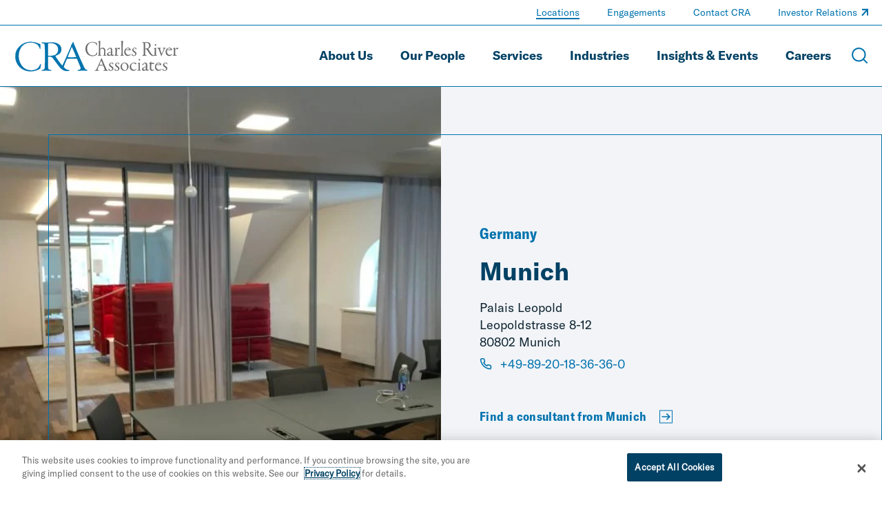

--- FILE ---
content_type: text/html; charset=utf-8
request_url: https://www.crai.com/locations/munich/
body_size: 15083
content:
<!doctype html>
<html data-n-head-ssr lang="en" data-n-head="%7B%22lang%22:%7B%22ssr%22:%22en%22%7D%7D">
  <head >
    <meta data-n-head="ssr" charset="utf-8"><meta data-n-head="ssr" name="viewport" content="width=device-width, initial-scale=1.0"><meta data-n-head="ssr" http-equiv="X-UA-Compatible" content="IE=Edge"><meta data-n-head="ssr" data-hid="description" name="description" content="From its Munich office, CRA advises colleagues on a wide variety of life sciences and energy consulting issues, and provides competition policy advice for cases in front of European agencies."><meta data-n-head="ssr" data-hid="og:title" property="og:title" content="Munich, Germany | Office Location | Charles River Associates"><meta data-n-head="ssr" data-hid="og:description" property="og:description" content="From its Munich office, CRA advises colleagues on a wide variety of life sciences and energy consulting issues, and provides competition policy advice for cases in front of European agencies."><meta data-n-head="ssr" data-hid="og:image" property="og:image" content="https://media.crai.com/wp-content/uploads/2020/09/10131718/IMG_0022-scaled.jpg"><meta data-n-head="ssr" data-hid="og:url" property="og:url" content="https://www.crai.com/locations/munich/"><meta data-n-head="ssr" data-hid="twitter:card" name="twitter:card" content="summary"><meta data-n-head="ssr" data-hid="twitter:title" name="twitter:title" content="Munich, Germany | Office Location | Charles River Associates"><meta data-n-head="ssr" data-hid="twitter:description" name="twitter:description" content="From its Munich office, CRA advises colleagues on a wide variety of life sciences and energy consulting issues, and provides competition policy advice for cases in front of European agencies."><meta data-n-head="ssr" data-hid="twitter:image" name="twitter:image" content="https://media.crai.com/wp-content/uploads/2020/09/10131718/IMG_0022-scaled.jpg"><meta data-n-head="ssr" data-hid="twitter:site" name="twitter:site" content="@News_CRA"><meta data-n-head="ssr" data-hid="oni_section" name="oni_section" content="locations"><meta data-n-head="ssr" data-hid="oni_name" name="oni_name" content=""><meta data-n-head="ssr" data-hid="robots" name="robots" content="index, follow"><title>Munich, Germany | Office Location | Charles River Associates</title><link data-n-head="ssr" rel="shortcut icon" href="/images/favicon.jpg?v=2.0.0" type="image/jpg"><link data-n-head="ssr" rel="canonical" id="canonical" href="https://www.crai.com/locations/munich/"><script data-n-head="ssr">
          (function(w,d,s,l,i){w[l]=w[l]||[];w[l].push({'gtm.start':
          new Date().getTime(),event:'gtm.js'});var f=d.getElementsByTagName(s)[0],
          j=d.createElement(s),dl=l!='dataLayer'?'&l='+l:'';j.async=true;j.src=
          'https://www.googletagmanager.com/gtm.js?id='+i+dl;f.parentNode.insertBefore(j,f);
          })(window,document,'script','dataLayer','GTM-WD9MFMZ');
        </script><script data-n-head="ssr">
          _linkedin_partner_id = "914922";
          window._linkedin_data_partner_ids = window._linkedin_data_partner_ids || [];
          window._linkedin_data_partner_ids.push(_linkedin_partner_id);
        </script><script data-n-head="ssr">
          (function(){var s = document.getElementsByTagName("script")[0];
          var b = document.createElement("script");
          b.type = "text/javascript";b.async = true;
          b.src = "https://snap.licdn.com/li.lms-analytics/insight.min.js";
          s.parentNode.insertBefore(b, s);})();
        </script><script data-n-head="ssr" src="https://cdn.cookielaw.org/scripttemplates/otSDKStub.js" type="text/javascript" charset="UTF-8" data-domain-script="12255731-84d6-4eb1-abb3-6201a6876c4e"></script><script data-n-head="ssr" type="text/javascript">function OptanonWrapper() { }</script><script data-n-head="ssr" type="application/ld+json">{
  "@context": "http://schema.org",
  "@type": "LocalBusiness",
  "name": "Charles River Associates",
  "telephone": "+49-89-20-18-36-36-0",
  "faxNumber": "",
  "logo": "https://media.crai.com/wp-content/uploads/2020/09/05102353/CharlesRiver_logo.svg",
  "image": "https://media.crai.com/wp-content/uploads/2020/09/10131718/IMG_0022-scaled.jpg",
  "description": "<p>From its Munich office, CRA advises colleagues on a wide variety of life sciences and energy consulting issues, and provides competition policy advice for cases in front of European agencies. The office is along the beautiful Leopoldstraße, which leads from the city center to the University area. There are historical buildings, cafes and shops that line the street.</p>\n",
  "url": "https://www.crai.com/locations/munich/",
  "address": "<p>Palais Leopold<br />\nLeopoldstrasse 8-12<br />\n80802 Munich</p>\n"
}</script><link rel="preload" href="/dist/79f1644.js" as="script"><link rel="preload" href="/dist/79919f8.js" as="script"><link rel="preload" href="/dist/fdef0f8.js" as="script"><link rel="preload" href="/dist/ea43620.js" as="script"><link rel="preload" href="/dist/ae8371a.js" as="script"><link rel="preload" href="/dist/83393a1.js" as="script"><style data-vue-ssr-id="329dd762:0 734d8a41:0 2e85422e:0 39d74634:0 31738cbe:0 5b42dfb6:0 68902cd4:0 e3e5782c:0 5ee3e5e9:0 0af0a29e:0 02ffb242:0 7b48a22c:0 2d88bea1:0 0d486f15:0 318209a0:0 91bde970:0 2050aab4:0 48fb788e:0 61dc700c:0 27206c16:0 05192457:0 428e8386:0 04d80bc7:0 dbda8570:0 0f9e0f72:0 a64212b2:0 47180309:0 49531ab0:0">@font-face{font-family:swiper-icons;font-style:normal;font-weight:400;src:url("data:application/font-woff;charset=utf-8;base64, [base64]//wADZ2x5ZgAAAywAAADMAAAD2MHtryVoZWFkAAABbAAAADAAAAA2E2+eoWhoZWEAAAGcAAAAHwAAACQC9gDzaG10eAAAAigAAAAZAAAArgJkABFsb2NhAAAC0AAAAFoAAABaFQAUGG1heHAAAAG8AAAAHwAAACAAcABAbmFtZQAAA/gAAAE5AAACXvFdBwlwb3N0AAAFNAAAAGIAAACE5s74hXjaY2BkYGAAYpf5Hu/j+W2+MnAzMYDAzaX6QjD6/4//Bxj5GA8AuRwMYGkAPywL13jaY2BkYGA88P8Agx4j+/8fQDYfA1AEBWgDAIB2BOoAeNpjYGRgYNBh4GdgYgABEMnIABJzYNADCQAACWgAsQB42mNgYfzCOIGBlYGB0YcxjYGBwR1Kf2WQZGhhYGBiYGVmgAFGBiQQkOaawtDAoMBQxXjg/wEGPcYDDA4wNUA2CCgwsAAAO4EL6gAAeNpj2M0gyAACqxgGNWBkZ2D4/wMA+xkDdgAAAHjaY2BgYGaAYBkGRgYQiAHyGMF8FgYHIM3DwMHABGQrMOgyWDLEM1T9/w8UBfEMgLzE////P/5//f/V/xv+r4eaAAeMbAxwIUYmIMHEgKYAYjUcsDAwsLKxc3BycfPw8jEQA/[base64]/uznmfPFBNODM2K7MTQ45YEAZqGP81AmGGcF3iPqOop0r1SPTaTbVkfUe4HXj97wYE+yNwWYxwWu4v1ugWHgo3S1XdZEVqWM7ET0cfnLGxWfkgR42o2PvWrDMBSFj/IHLaF0zKjRgdiVMwScNRAoWUoH78Y2icB/yIY09An6AH2Bdu/UB+yxopYshQiEvnvu0dURgDt8QeC8PDw7Fpji3fEA4z/PEJ6YOB5hKh4dj3EvXhxPqH/SKUY3rJ7srZ4FZnh1PMAtPhwP6fl2PMJMPDgeQ4rY8YT6Gzao0eAEA409DuggmTnFnOcSCiEiLMgxCiTI6Cq5DZUd3Qmp10vO0LaLTd2cjN4fOumlc7lUYbSQcZFkutRG7g6JKZKy0RmdLY680CDnEJ+UMkpFFe1RN7nxdVpXrC4aTtnaurOnYercZg2YVmLN/d/gczfEimrE/fs/bOuq29Zmn8tloORaXgZgGa78yO9/cnXm2BpaGvq25Dv9S4E9+5SIc9PqupJKhYFSSl47+Qcr1mYNAAAAeNptw0cKwkAAAMDZJA8Q7OUJvkLsPfZ6zFVERPy8qHh2YER+3i/BP83vIBLLySsoKimrqKqpa2hp6+jq6RsYGhmbmJqZSy0sraxtbO3sHRydnEMU4uR6yx7JJXveP7WrDycAAAAAAAH//wACeNpjYGRgYOABYhkgZgJCZgZNBkYGLQZtIJsFLMYAAAw3ALgAeNolizEKgDAQBCchRbC2sFER0YD6qVQiBCv/H9ezGI6Z5XBAw8CBK/m5iQQVauVbXLnOrMZv2oLdKFa8Pjuru2hJzGabmOSLzNMzvutpB3N42mNgZGBg4GKQYzBhYMxJLMlj4GBgAYow/P/PAJJhLM6sSoWKfWCAAwDAjgbRAAB42mNgYGBkAIIbCZo5IPrmUn0hGA0AO8EFTQAA") format("woff")}:root{--swiper-theme-color:#007aff}.swiper-container{list-style:none;margin-left:auto;margin-right:auto;overflow:hidden;padding:0;position:relative;z-index:1}.swiper-container-vertical>.swiper-wrapper{flex-direction:column}.swiper-wrapper{box-sizing:content-box;display:flex;height:100%;position:relative;transition-property:transform;width:100%;z-index:1}.swiper-container-android .swiper-slide,.swiper-wrapper{transform:translateZ(0)}.swiper-container-multirow>.swiper-wrapper{flex-wrap:wrap}.swiper-container-multirow-column>.swiper-wrapper{flex-direction:column;flex-wrap:wrap}.swiper-container-free-mode>.swiper-wrapper{margin:0 auto;transition-timing-function:ease-out}.swiper-container-pointer-events{touch-action:pan-y}.swiper-container-pointer-events.swiper-container-vertical{touch-action:pan-x}.swiper-slide{flex-shrink:0;height:100%;position:relative;transition-property:transform;width:100%}.swiper-slide-invisible-blank{visibility:hidden}.swiper-container-autoheight,.swiper-container-autoheight .swiper-slide{height:auto}.swiper-container-autoheight .swiper-wrapper{align-items:flex-start;transition-property:transform,height}.swiper-container-3d{perspective:75rem}.swiper-container-3d .swiper-cube-shadow,.swiper-container-3d .swiper-slide,.swiper-container-3d .swiper-slide-shadow-bottom,.swiper-container-3d .swiper-slide-shadow-left,.swiper-container-3d .swiper-slide-shadow-right,.swiper-container-3d .swiper-slide-shadow-top,.swiper-container-3d .swiper-wrapper{transform-style:preserve-3d}.swiper-container-3d .swiper-slide-shadow-bottom,.swiper-container-3d .swiper-slide-shadow-left,.swiper-container-3d .swiper-slide-shadow-right,.swiper-container-3d .swiper-slide-shadow-top{height:100%;left:0;pointer-events:none;position:absolute;top:0;width:100%;z-index:10}.swiper-container-3d .swiper-slide-shadow-left{background-image:linear-gradient(270deg,rgba(0,0,0,.5),transparent)}.swiper-container-3d .swiper-slide-shadow-right{background-image:linear-gradient(90deg,rgba(0,0,0,.5),transparent)}.swiper-container-3d .swiper-slide-shadow-top{background-image:linear-gradient(0deg,rgba(0,0,0,.5),transparent)}.swiper-container-3d .swiper-slide-shadow-bottom{background-image:linear-gradient(180deg,rgba(0,0,0,.5),transparent)}.swiper-container-css-mode>.swiper-wrapper{overflow:auto;scrollbar-width:none;-ms-overflow-style:none}.swiper-container-css-mode>.swiper-wrapper::-webkit-scrollbar{display:none}.swiper-container-css-mode>.swiper-wrapper>.swiper-slide{scroll-snap-align:start start}.swiper-container-horizontal.swiper-container-css-mode>.swiper-wrapper{scroll-snap-type:x mandatory}.swiper-container-vertical.swiper-container-css-mode>.swiper-wrapper{scroll-snap-type:y mandatory}@font-face{font-display:swap;font-family:"GT America Standard Regular";font-style:normal;font-weight:400;src:url(/dist/fonts/GT-America-Standard-Regular.af7576e.woff2) format("woff2")}@font-face{font-display:swap;font-family:"GT America Standard Regular Italic";font-style:normal;font-weight:400;src:url(/dist/fonts/GT-America-Standard-Regular-Italic.fd21dbf.woff2) format("woff2")}@font-face{font-display:swap;font-family:"GT America Standard Bold";font-style:normal;font-weight:400;src:url(/dist/fonts/GT-America-Standard-Bold.f9dcd95.woff2) format("woff2")}@font-face{font-display:swap;font-family:"GT America Standard Bold Italic";font-style:normal;font-weight:400;src:url(/dist/fonts/GT-America-Standard-Bold-Italic.c7adc5b.woff2) format("woff2")}@font-face{font-display:swap;font-family:"GT America Condensed Medium";font-style:normal;font-weight:400;src:url(/dist/fonts/GT-America-Condensed-Medium.b2f4709.woff2) format("woff2")}@font-face{font-display:swap;font-family:"GT America Condensed Medium Italic";font-style:normal;font-weight:400;src:url(/dist/fonts/GT-America-Condensed-Medium-Italic.011b00f.woff2) format("woff2")}@font-face{font-display:swap;font-family:"GT America Condensed Bold";font-style:normal;font-weight:400;src:url(/dist/fonts/GT-America-Condensed-Bold.6c7965a.woff2) format("woff2")}@font-face{font-display:swap;font-family:"GT America Condensed Bold Italic";font-style:normal;font-weight:400;src:url(/dist/fonts/GT-America-Condensed-Bold-Italic.1072407.woff2) format("woff2")}

/*! normalize-scss | MIT/GPLv2 License | bit.ly/normalize-scss */html{font-family:sans-serif;line-height:1.5em;-ms-text-size-adjust:100%;-webkit-text-size-adjust:100%}body{margin:0}article,aside,footer,header,nav,section{display:block}h1,h2,h3,h4,h5,h6{font-size:1em;line-height:1.5em;margin:1.5em 0}blockquote,dl,ol,ul{margin:1.5em 0}dd,ol ol,ol ul,ul ol,ul ul{margin:0}ol,ul{padding:0}figcaption,figure{display:block}figure{margin:1.5em 0}hr{box-sizing:content-box;height:0;overflow:visible}p,pre{margin:1.5em 0}pre{font-family:monospace,monospace;font-size:1em}a{background-color:transparent;-webkit-text-decoration-skip:objects}abbr[title]{border-bottom:none;text-decoration:underline;-webkit-text-decoration:underline dotted;text-decoration:underline dotted}b,strong{font-weight:inherit;font-weight:bolder}code,kbd,samp{font-family:monospace,monospace;font-size:1em}dfn{font-style:italic}mark{background-color:#ff0;color:#000}small{font-size:80%}sub,sup{font-size:75%;line-height:0;position:relative;vertical-align:baseline}sub{bottom:-.25em}sup{top:-.5em}audio,video{display:inline-block}audio:not([controls]){display:none;height:0}img{border-style:none}svg:not(:root){overflow:hidden}button,input,optgroup,select,textarea{font-family:sans-serif;font-size:100%;line-height:1.5em;margin:0}button{overflow:visible}button,select{text-transform:none}[type=reset],[type=submit],button,html [type=button]{-webkit-appearance:button}[type=button]::-moz-focus-inner,[type=reset]::-moz-focus-inner,[type=submit]::-moz-focus-inner,button::-moz-focus-inner{border-style:none;padding:0}[type=button]:-moz-focusring,[type=reset]:-moz-focusring,[type=submit]:-moz-focusring,button:-moz-focusring{outline:.0625rem dotted ButtonText}input{overflow:visible}[type=checkbox],[type=radio]{box-sizing:border-box;padding:0}[type=number]::-webkit-inner-spin-button,[type=number]::-webkit-outer-spin-button{height:auto}[type=search]{-webkit-appearance:textfield;outline-offset:-.125rem}[type=search]::-webkit-search-cancel-button,[type=search]::-webkit-search-decoration{-webkit-appearance:none}::-webkit-file-upload-button{-webkit-appearance:button;font:inherit}fieldset{padding:.35em .75em .625em}legend{box-sizing:border-box;color:inherit;display:table;max-width:100%;padding:0;white-space:normal}progress{display:inline-block;vertical-align:baseline}textarea{overflow:auto}details{display:block}summary{display:list-item}menu{display:block;margin:1.5em 0;padding:0}menu menu,ol menu,ul menu{margin:0}canvas{display:inline-block}[hidden],template{display:none}html{box-sizing:border-box;font-size:100%}*,:after,:before{box-sizing:inherit;outline:none}body{color:#0e2430;font-family:"GT America Standard Regular","Arial";font-style:normal;font-weight:400;text-rendering:optimizeLegibility;-webkit-font-smoothing:antialiased;-moz-osx-font-smoothing:grayscale}main{display:block}a{-webkit-text-decoration:none;text-decoration:none}a,button{color:inherit}button{background:none;border:none;font-family:"GT America Standard Regular","Arial";font-style:normal;font-weight:400;margin:0;padding:0}a,button{cursor:pointer}a:focus,button:focus{outline:.0625rem dotted}ul{list-style-type:none;margin:0;padding:0}li{margin-bottom:0}h1,h2,h3,h4,h5,h6,p{margin:0}fieldset{border:0;margin:0;padding:0}figure{margin:0}address{font-style:normal}img{max-width:100%}input{background-color:hsla(0,0%,100%,0);border:none}.sprite-icons{display:inline-block;fill:inherit;font-size:inherit;height:1em;transition:stroke .25s ease-in-out,fill .25s ease-in-out;vertical-align:-.125em;width:1em}@media print{#__layout *{color:#000}}
.nuxt-progress{background-color:#000;height:.125rem;left:0;opacity:1;position:fixed;right:0;top:0;transition:width .1s,opacity .4s;width:0;z-index:999999}.nuxt-progress.nuxt-progress-notransition{transition:none}.nuxt-progress-failed{background-color:red}
.DefaultLayout{display:flex;flex-direction:column;min-height:100vh}.DefaultLayout__main-content{flex-grow:1}.DefaultLayout__skip{background:#f2f4f8;color:#0073ae;font-family:"GT America Condensed Medium","Arial";font-style:normal;font-weight:400;left:0;opacity:0;padding:.25em .5em;position:fixed;top:0;z-index:-1}.DefaultLayout__skip:focus{opacity:1;z-index:11}
.GlobalNav{background-color:var(--GlobalNav__background-color);border-bottom:.0625rem solid rgba(210,229,241,.5);border-bottom:.0625rem solid var(--GlobalNav__border-color,rgba(210,229,241,.5));left:0;position:fixed;top:0;transition:background-color .25s ease-in-out;width:100%;z-index:10}.GlobalNav--theme-white{--GlobalNav__border-color:#0073ae;--GlobalNav__background-color:#fff;--GlobalNav__color:#004164;--GlobalNav__color-secondary:#0073ae}.GlobalNav--theme-light-gray{--GlobalNav__border-color:#0073ae;--GlobalNav__background-color:#f2f4f8;--GlobalNav__color:#004164;--GlobalNav__color-secondary:#0073ae}.GlobalNav__primary-row{align-items:center;display:flex;padding:1.5625rem 0}.GlobalNav__ancillary-links,.GlobalNav__primary-links{display:none}.GlobalNav__buttons{align-items:center;display:flex;flex-grow:1;justify-content:flex-end;margin-left:.625rem}.GlobalNav__button{margin-left:1.875rem}.GlobalNav__icon{display:block;height:1.5rem;stroke:#fff;stroke:var(--GlobalNav__color-secondary,#fff);width:1.5rem}.GlobalNav__menus{background-color:#0073ae}@media screen and (min-width:66.875em){.GlobalNav__container{display:flex;flex-direction:column}.GlobalNav__container:after{background-color:rgba(210,229,241,.5);background-color:var(--GlobalNav__border-color,rgba(210,229,241,.5));content:"";display:block;height:.0625rem;left:50%;position:relative;transform:translate3d(-50%,0,0);width:100vw}.GlobalNav__primary-row{order:2;padding:1.25rem 0}.GlobalNav__primary-links{display:block;flex-grow:1}.GlobalNav__ancillary-links{display:block;order:0}.GlobalNav__buttons{flex-grow:0}.GlobalNav__button{margin-left:1.25rem}.GlobalNav__button--menu{display:none}}

@media print{#__layout .GlobalNav{border:none;position:static}#__layout .GlobalNav__buttons{display:none}}
.TransitionFadeIn-enter,.TransitionFadeIn-leave-to{opacity:0}.TransitionFadeIn-enter-active{transition:opacity .1s ease-in-out}.TransitionFadeIn-leave-active{transition:opacity .05s ease-in-out}.TransitionFadeIn-enter .TransitionFadeIn-leave-to{opacity:1}
.Alert{align-items:center;background:#e16c00;color:#0e2430;display:flex;justify-content:space-between;padding:1.25rem 2.5rem;width:100%}.Alert--hidden{display:none}.Alert__close{display:inherit;margin-left:2rem}.Alert__icon{height:1.25rem;stroke:#0e2430;width:1.25rem}
.MaxWidth{--MaxWidth__padding:1.25rem;margin-left:auto;margin-right:auto;padding-left:1.25rem;padding-left:var(--MaxWidth__padding);padding-right:1.25rem;padding-right:var(--MaxWidth__padding)}.MaxWidth--no-padding{--MaxWidth__padding:0rem}.MaxWidth--widest{max-width:88.4375rem}.MaxWidth--medium{max-width:83.75rem}.MaxWidth--narrow{max-width:71.25rem}
.GlobalNavLogo{display:inline-block;position:relative}.GlobalNavLogo__logo{display:block;transition:opacity .25s ease-in-out;width:10.625rem}.GlobalNavLogo__logo--hidden{opacity:0}.GlobalNavLogo__logo--alt{left:0;position:absolute;top:0;width:100%}@media screen and (min-width:66.875em){.GlobalNavLogo__logo{width:15rem}}
@media print{#__layout .GlobalNavLogo__logo{opacity:1}#__layout .GlobalNavLogo__logo--alt{opacity:0}}
.GlobalNavPrimaryLinks__list{display:flex;flex-wrap:wrap;justify-content:flex-end}.GlobalNavPrimaryLinks__item:not(:last-child){margin-right:1.5rem}.GlobalNavPrimaryLinks__cta{color:#fff;color:var(--GlobalNav__color,#fff);display:inline-block;font-family:"GT America Standard Bold","Arial";font-size:1.125rem;font-style:normal;font-weight:400;line-height:1.75;transition:color .25s ease-in-out;--StyledUnderline__color:var(--GlobalNav__color,#9fccea)}.GlobalNavPrimaryLinks__cta--is-active,.GlobalNavPrimaryLinks__cta:focus,.GlobalNavPrimaryLinks__cta:hover{--StyledUnderline__size:100% 0.125rem}@media screen and (min-width:75em){.GlobalNavPrimaryLinks__item:not(:last-child){margin-right:2.5rem}}
.GeneralLink__icon{height:.75em;height:var(--GeneralLink__icon-size,.75em);margin-left:.1em;position:relative;stroke:#0073ae;stroke:var(--GeneralLink__icon-color,#0073ae);top:-.15em;width:.75em;width:var(--GeneralLink__icon-size,.75em)}
.StyledUnderline{background-image:linear-gradient(0deg,#0073ae,#0073ae);background-image:linear-gradient(0deg,var(--StyledUnderline__color,#0073ae),var(--StyledUnderline__color,#0073ae));background-position:0 1.2em;background-repeat:repeat-x;background-size:100% 0;background-size:var(--StyledUnderline__size,100% 0);padding-bottom:.2em;transition:background-size .25s ease-in-out}a:hover .StyledUnderline,button:hover .StyledUnderline{background-size:100% .125rem}
.GlobalNavAncillaryLinks__list{align-items:center;display:flex;flex-wrap:wrap;justify-content:flex-end;padding:.375rem 0}.GlobalNavAncillaryLinks__item{font-size:.875rem}.GlobalNavAncillaryLinks__item:not(:last-child){margin-right:2.5rem}.GlobalNavAncillaryLinks__link{color:#d2e5f1;color:var(--GlobalNav__color-secondary,#d2e5f1);--GeneralLink__icon-color:var(--GlobalNav__color-secondary,#d2e5f1);--StyledUnderline__color:var(--GlobalNav__color-secondary,#d2e5f1)}.GlobalNavAncillaryLinks__link--is-active,.GlobalNavAncillaryLinks__link:focus,.GlobalNavAncillaryLinks__link:hover{--StyledUnderline__size:100% 0.125rem}
.Locations__description{--Spacer__adjacent-spacing:0}
.LocationsHero{--Spacer__adjacent-spacing:0;--FramedFeature__padding:0;padding-top:5.75rem}@media screen and (min-width:66.875em){.LocationsHero{padding-top:7.8125rem}}.LocationsHero__links{margin-bottom:2rem}.LocationsHero__phone{color:#0073ae;display:inline-block;margin-top:.5rem}.LocationsHero__icon{height:1.125rem;margin-right:.5rem;width:1.125rem}.LocationsHero__icon--phone{stroke:#0073ae}.LocationsHero__fax{margin-top:.5rem}.LocationsHero__link-label{font-family:"GT America Standard Regular","Arial";font-size:1.125rem;font-size:18px;font-style:normal;font-weight:400;line-height:1.33}
.FramedFeature{background-color:var(--FramedFeature__background-color);padding:56px 0;padding:var(--FramedFeature__padding,56px 0)}.FramedFeature--dark{--FramedFeature__background-color:#004164;--FramedFeature__border:0.0625rem solid #fff;--FramedFeature__color:#fff;--FramedFeature__link-color:#fff;--FramedFeature__eyebrow-color:#d2e5f1}.FramedFeature--light{--FramedFeature__background-color:rgba($colors__white,0);--FramedFeature__border:0.0625rem solid #0073ae;--FramedFeature__color:#0e2430;--FramedFeature__eyebrow-color:#0e2430;--FramedFeature__link-color:#0073ae}.FramedFeature--gray{--FramedFeature__background-color:#f2f4f8;--FramedFeature__border:0.0625rem solid #0073ae;--FramedFeature__section-header-color:#004164;--FramedFeature__color:#0e2430;--FramedFeature__eyebrow-color:#0073ae;--FramedFeature__link-color:#0073ae}.FramedFeature__container{margin-left:auto;margin-right:auto;max-width:90rem;padding-bottom:3.625rem;position:relative}.FramedFeature__container:before{border:var(--FramedFeature__border);bottom:.5rem;content:"";left:.5rem;position:absolute;right:.5rem;top:.5rem}.FramedFeature__content{padding:5.625rem 1rem;position:relative}.FramedFeature__eyebrow{color:var(--FramedFeature__eyebrow-color);font-family:"GT America Condensed Bold","Arial";font-size:1rem;font-style:normal;font-weight:400;line-height:1.3;margin-bottom:1.25rem}.FramedFeature__header{color:var(--FramedFeature__section-header-color,var(--FramedFeature__color))}.FramedFeature__body{color:var(--FramedFeature__color);font-family:"GT America Standard Regular","Arial";font-size:1.125rem;font-style:normal;font-weight:400;line-height:1.4;margin-top:1.25rem}.FramedFeature__cta{--Cta__color:var(--FramedFeature__link-color);margin-top:1.25rem}.FramedFeature__image{background-origin:border-box;background-position:50% 50%;background-size:cover;padding-bottom:80%}@media screen and (min-width:34.375em){.FramedFeature__image{padding-bottom:60%}}@media screen and (min-width:48em){.FramedFeature{--FramedFeature__width-of-image:var(--FramedFeature__image-width,50%);--FramedFeature__content-width:calc(100% - var(--FramedFeature__width-of-image, 50%) - 2.5rem)}.FramedFeature__container{padding-bottom:0}.FramedFeature__container:before{bottom:4.375rem;top:4.375rem;z-index:1}.FramedFeature__container--left{--FramedFeature__content-margin:0 0 0 auto;--FramedFeature__image-left:0}.FramedFeature__container--left:before{left:4.375rem;right:0}.FramedFeature__container--right{--FramedFeature__content-margin:0 auto 0 0;--FramedFeature__image-left:calc(100% - var(--FramedFeature__width-of-image))}.FramedFeature__container--right:before{left:0;right:4.375rem}.FramedFeature__content{margin:var(--FramedFeature__content-margin);padding:12.5rem 1rem;width:var(--FramedFeature__content-width);z-index:2}.FramedFeature__eyebrow{font-family:"GT America Condensed Bold","Arial";font-size:1.375rem;font-style:normal;font-weight:400;line-height:1.3}.FramedFeature__image{height:100%;left:var(--FramedFeature__image-left);padding-bottom:0;position:absolute;top:0;width:var(--FramedFeature__width-of-image);z-index:0}}
@media print{#__layout .FramedFeature__container:before,#__layout .FramedFeature__image{display:none}#__layout .FramedFeature__container,#__layout .FramedFeature__content{padding:0}}
.Spacer{--Spacer__margin-top:3.75rem;margin-top:3.75rem;margin-top:var(--Spacer__adjacent-spacing,var(--Spacer__margin-top))}.Spacer:last-child{margin-bottom:var(--Spacer__margin-bottom,var(--Spacer__margin-top))}.Spacer--adjacent-no-spacing:first-child,.Spacer--no-margin-top{margin-top:0}.Spacer--adjacent-no-spacing:last-child{margin-bottom:0}.Spacer--adjacent-no-spacing+.Spacer--adjacent-no-spacing{--Spacer__adjacent-spacing:0}@media screen and (min-width:48em){.Spacer{--Spacer__margin-top:5rem}}@media screen and (min-width:62em){.Spacer{--Spacer__margin-top:5.625rem}}@media screen and (min-width:75em){.Spacer{--Spacer__margin-top:6.25rem}}
.SectionHeader{font-family:"GT America Standard Bold","Arial";font-size:1.75rem;font-style:normal;font-weight:400;line-height:1.15}@media screen and (min-width:48em){.SectionHeader{font-family:"GT America Standard Bold","Arial";font-size:2rem;font-style:normal;font-weight:400;line-height:1.15}}@media screen and (min-width:75em){.SectionHeader{font-family:"GT America Standard Bold","Arial";font-size:2.25rem;font-style:normal;font-weight:400;line-height:1.15}}
.RichText{font-family:GT America Standard Regular;font-family:var(--RichText__font-family,GT America Standard Regular);font-style:normal;font-style:var(--RichText__font-style,normal);font-weight:400;font-weight:var(--RichText__font-weight,normal)}.RichText.mce-content-body p{font-size:1rem}.RichText>*+*{margin-top:1rem}.RichText>*+h2,.RichText>*+h3,.RichText>*+h4,.RichText>*+h5{margin-top:1.5em}.RichText>*+ul{margin-top:0}.RichText h2,.RichText h3,.RichText h4,.RichText h5{font-family:"GT America Standard Bold","Arial";font-style:normal;font-weight:400}.RichText em,.RichText i{font-family:"GT America Standard Regular Italic","Arial";font-style:normal;font-weight:400}.RichText b,.RichText strong{font-family:"GT America Standard Bold","Arial";font-style:normal;font-weight:400}.RichText figure,.RichText iframe,.RichText img{max-width:100%}.RichText img{height:auto!important}.RichText ol{padding-left:1.5em}.RichText ol ol{margin-left:1.5em}.RichText ul ul{margin-left:1rem}.RichText ul li{padding-left:1em;position:relative}.RichText ul li:before{left:0;position:absolute;transform:translate3d(0,-50%,0)}.RichText td>ul>li:before,.RichText>ul>li:before{content:"•";font-size:1em;top:.8em}.RichText td>ul>li>ul>li:before,.RichText>ul>li>ul>li:before{content:"○";font-size:.75em;top:1em}.RichText td>ul>li>ul>li>ul>li:before,.RichText>ul>li>ul>li>ul>li:before{content:"■";font-size:.65em;top:1.1em}.RichText td>ul>li>ul>li>ul>li li:before,.RichText>ul>li>ul>li>ul>li li:before{content:"•";font-size:1.5em;top:.45em}.RichText a,.RichText a:active,.RichText a:visited{color:#0073ae;color:var(--RichText__link-color,#0073ae);font-size:inherit}.RichText a:active:hover,.RichText a:hover,.RichText a:visited:hover{-webkit-text-decoration:underline;text-decoration:underline}.RichText blockquote{border-left:.125rem solid #0073ae;font-size:1.5em;padding-left:.8333333333em}.RichText blockquote:not(:first-child){margin-top:1.5em}.RichText blockquote:not(:last-child){margin-bottom:1.5em}.RichText blockquote cite{display:block;font-family:"GT America Standard Bold","Arial";font-size:.5833333333em;font-style:normal;font-weight:400;margin-top:.4166666667em}.RichText figcaption{font-size:.75em}.RichText .aligncenter{display:block;margin-left:auto;margin-right:auto}.RichText .alignleft{float:left;margin:.5em 1em .5em 0}.RichText .alignright{float:right;margin:.5em 0 .5em 1em}.RichText>p:after{clear:both;content:"";display:table}
.Cta{color:var(--Cta__color);display:inline-block;font-family:"GT America Condensed Bold","Arial";font-size:1.125rem;font-style:normal;font-weight:400;letter-spacing:.02em;line-height:1.11}.Cta__label{--StyledUnderline__color:var(--Cta__color);line-height:1.25}.Cta__icon{height:1.1em;height:var(--Cta__icon-size,1.1em);margin-left:.75em;position:relative;stroke:#0073ae;stroke:var(--Cta__icon-color,var(--Cta__color,#0073ae));top:.1em;width:1.1em;width:var(--Cta__icon-size,1.1em)}
@media print{#__layout .Cta{display:none}}
.GeneralCtaModule{background-color:var(--GeneralCtaModule__background-color);padding:4.6875rem 3rem}.GeneralCtaModule--theme-light{--GeneralCtaModule__color:#000;--GeneralCtaModule__link-color:#0073ae;--GeneralCtaModule__background-color:#f2f4f8}.GeneralCtaModule--theme-dark{--GeneralCtaModule__color:#fff;--GeneralCtaModule__link-color:#fff;--GeneralCtaModule__background-color:#0e2430}.GeneralCtaModule__container{text-align:center}.GeneralCtaModule__header{font-family:"GT America Standard Bold","Arial";font-size:1.75rem;line-height:1.15}.GeneralCtaModule__body,.GeneralCtaModule__header{color:var(--GeneralCtaModule__color);font-style:normal;font-weight:400}.GeneralCtaModule__body{font-family:"GT America Standard Regular","Arial";font-size:1.125rem;line-height:1.33;margin-top:1rem}.GeneralCtaModule__cta{--Cta__color:var(--GeneralCtaModule__link-color);margin-top:1rem}@media screen and (min-width:48em){.GeneralCtaModule__header{font-family:"GT America Standard Bold","Arial";font-size:2.25rem;font-style:normal;font-weight:400;line-height:1.15}.GeneralCtaModule__body{font-family:"GT America Standard Regular","Arial";font-size:1.25rem;font-style:normal;font-weight:400;line-height:1.45}}@media screen and (min-width:62em){.GeneralCtaModule{padding:6.25rem 3rem}.GeneralCtaModule__header{font-family:"GT America Standard Bold","Arial";font-size:2.75rem;font-style:normal;font-weight:400;line-height:1.15}.GeneralCtaModule__body,.GeneralCtaModule__cta{margin-top:2rem}}@media screen and (min-width:75em){.GeneralCtaModule{padding:7.5rem 3rem}.GeneralCtaModule__header{font-family:"GT America Standard Bold","Arial";font-size:3.125rem;font-style:normal;font-weight:400;line-height:1.15}.GeneralCtaModule__body{font-family:"GT America Standard Regular","Arial";font-size:1.5rem;font-style:normal;font-weight:400;letter-spacing:.15px;line-height:1.5}}
.LocationMap__column:first-child{padding-bottom:2rem}.LocationMap__company{font-family:"GT America Standard Bold","Arial";line-height:1.15;margin-top:2rem}.LocationMap__address,.LocationMap__company{font-size:1.125rem;font-style:normal;font-weight:400}.LocationMap__address{font-family:"GT America Standard Regular","Arial";line-height:1.4;margin-top:.5rem}.LocationMap__map-container{padding-bottom:60%;position:relative}.LocationMap__phone{color:#0073ae;display:inline-block;font-family:"GT America Standard Regular","Arial";font-size:1.125rem;font-style:normal;font-weight:400;line-height:1.4;margin-top:.5rem}.LocationMap__icon{height:1em;margin-right:.5rem;stroke:#0073ae;width:1em}.LocationMap__map iframe{height:100%;left:0;position:absolute;top:0;width:100%}@media screen and (min-width:48em){.LocationMap__grid{align-items:center;display:flex;justify-content:space-between}.LocationMap__column:first-child{width:calc(35% - 1rem)}.LocationMap__column:nth-child(2){width:calc(65% - 1rem)}.LocationMap__company{font-family:"GT America Standard Bold","Arial";font-size:1.25rem;font-style:normal;font-weight:400;line-height:1.15}.LocationMap__address,.LocationMap__phone{font-family:"GT America Standard Regular","Arial";font-size:1.25rem;font-style:normal;font-weight:400;line-height:1.45}}@media screen and (min-width:75em){.LocationMap__company{font-family:"GT America Standard Bold","Arial";font-size:1.5rem;font-style:normal;font-weight:400;line-height:1.15;margin-top:3rem}.LocationMap__address,.LocationMap__phone{font-family:"GT America Standard Regular","Arial";font-size:1.5rem;font-style:normal;font-weight:400;letter-spacing:.15px;line-height:1.5}}
.GlobalFooter{background-color:#004164;border-top:.0625rem solid #0073ae;overflow:hidden;padding:4rem 0 2rem}.GlobalFooter__primary-link-container:not(:last-child){margin-bottom:1.25rem}.GlobalFooter__primary-link{color:#fff;font-size:.9375rem;line-height:1.5;--GeneralLink__icon-color:#9fccea;--StyledUnderline__color:#fff;font-family:"GT America Standard Bold","Arial";font-style:normal;font-weight:400}.GlobalFooter__social-links{display:flex;justify-content:space-between;margin-top:2rem}.GlobalFooter__social-icon{fill:#fff;height:1rem;transition:fill .25s ease-in-out;width:1rem}.GlobalFooter__social-icon:hover{fill:#9fccea}.GlobalFooter__bottom{--GlobalFooter__bottom-spacing:2rem;display:flex;margin-top:2rem;margin-top:var(--GlobalFooter__bottom-spacing);padding-top:2rem;padding-top:var(--GlobalFooter__bottom-spacing);position:relative}.GlobalFooter__bottom:before{background-color:#0073ae;content:"";display:block;height:.0625rem;left:50%;position:absolute;top:0;transform:translate3d(-50%,0,0);width:100vw}.GlobalFooter__ancillary-links{padding-right:1rem;width:50%}.GlobalFooter__ancillary-link-container:not(:last-child){margin-bottom:.75rem}.GlobalFooter__ancillary-link{color:hsla(0,0%,100%,.8);font-size:.75rem;line-height:1.5;--GeneralLink__icon-color:#9fccea;--StyledUnderline__color:hsla(0,0%,100%,.8);font-family:"GT America Standard Bold","Arial";font-style:normal;font-weight:400}.GlobalFooter__copyrights{width:50%}.GlobalFooter__copyright{color:hsla(0,0%,100%,.8);font-size:.75rem;line-height:1.333}.GlobalFooter__copyright:not(:last-child){margin-bottom:1.125rem}@media screen and (min-width:31.25em){.GlobalFooter__social-links{justify-content:flex-start}.GlobalFooter__social-link-container:not(:last-child){margin-right:1.5rem}}@media screen and (min-width:66.875em){.GlobalFooter{padding:6rem 0 .75rem}.GlobalFooter__top{display:flex;justify-content:space-between}.GlobalFooter__primary-links{display:flex}.GlobalFooter__primary-link-container:not(:last-child){margin-bottom:0;margin-right:3rem}.GlobalFooter__social-links{margin-top:0}.GlobalFooter__bottom{justify-content:space-between;--GlobalFooter__bottom-spacing:0.75rem}.GlobalFooter__ancillary-links{display:flex;width:auto}.GlobalFooter__ancillary-link-container:not(:last-child){margin-bottom:0;margin-right:1.5rem}.GlobalFooter__copyrights{display:flex;width:auto}.GlobalFooter__copyright:not(:last-child){margin-bottom:0;margin-right:1.5rem}}
@media print{#__layout .GlobalFooter{display:none}}</style>
  </head>
  <body >
    <noscript data-n-head="ssr" data-pbody="true">
          <iframe src="https://www.googletagmanager.com/ns.html?id=GTM-WD9MFMZ"
          height="0" width="0" style="display:none;visibility:hidden"></iframe>
        </noscript><noscript data-n-head="ssr" data-pbody="true">
          <img height="1" width="1" style="display:none;" alt="" src="https://dc.ads.linkedin.com/collect/?pid=914922&fmt=gif" />
        </noscript><div data-server-rendered="true" id="__nuxt"><!----><div id="__layout"><div class="DefaultLayout"><!--stopindex--> <nav><a href="/locations/munich/#main-content" class="DefaultLayout__skip">
      Skip to Content
    </a></nav> <header class="GlobalNav GlobalNav--theme-white"><div class="Alert Alert--hidden"><p>This website will offer limited functionality in this browser. We only support the recent versions of major browsers like Chrome, Firefox, Safari, and Edge.</p> <button aria-label="Close Alert" class="Alert__close"><svg xmlns="http://www.w3.org/2000/svg" class="Alert__icon icon sprite-icons"><use href="/dist/f6a9e1527546c02f35662e4d8ff28c5f.svg#i-close" xlink:href="/dist/f6a9e1527546c02f35662e4d8ff28c5f.svg#i-close"></use></svg></button></div> <div class="GlobalNav__container MaxWidth MaxWidth--widest"><div class="GlobalNav__primary-row"><a href="/" class="GlobalNavLogo nuxt-link-active"><img src="https://media.crai.com/wp-content/uploads/2020/09/05102353/CharlesRiver_logo.svg" alt="CRA Logo" class="GlobalNavLogo__logo"> <img src="https://media.crai.com/wp-content/uploads/2020/09/05102354/CharlesRiver_logo_white.svg" alt="CRA Logo" class="GlobalNavLogo__logo GlobalNavLogo__logo--alt GlobalNavLogo__logo--hidden"> <span style="display:none;">CRA</span></a> <nav active-menu-index="-1" class="GlobalNavPrimaryLinks GlobalNav__primary-links"><ul class="GlobalNavPrimaryLinks__list"><li class="GlobalNavPrimaryLinks__item"><a href="/about-cra/" class="GeneralLink GlobalNavPrimaryLinks__cta"><span class="StyledUnderline">
          About Us
        </span> <!----></a></li><li class="GlobalNavPrimaryLinks__item"><a href="/our-people/?page=1&amp;sort=role" class="GeneralLink GlobalNavPrimaryLinks__cta"><span class="StyledUnderline">
          Our People
        </span> <!----></a></li><li class="GlobalNavPrimaryLinks__item"><button class="GlobalNavPrimaryLinks__cta"><span class="StyledUnderline">
          Services
        </span></button></li><li class="GlobalNavPrimaryLinks__item"><button class="GlobalNavPrimaryLinks__cta"><span class="StyledUnderline">
          Industries
        </span></button></li><li class="GlobalNavPrimaryLinks__item"><button class="GlobalNavPrimaryLinks__cta"><span class="StyledUnderline">
          Insights &amp; Events
        </span></button></li><li class="GlobalNavPrimaryLinks__item"><button class="GlobalNavPrimaryLinks__cta"><span class="StyledUnderline">
          Careers
        </span></button></li></ul></nav> <div class="GlobalNav__buttons"><button aria-label="Open Search Menu" class="GlobalNav__button GlobalNav__button--search"><svg xmlns="http://www.w3.org/2000/svg" class="GlobalNav__icon icon sprite-icons"><use href="/dist/f6a9e1527546c02f35662e4d8ff28c5f.svg#i-search" xlink:href="/dist/f6a9e1527546c02f35662e4d8ff28c5f.svg#i-search"></use></svg></button> <button aria-label="Open Menu" class="GlobalNav__button GlobalNav__button--menu"><svg xmlns="http://www.w3.org/2000/svg" class="GlobalNav__icon icon sprite-icons"><use href="/dist/f6a9e1527546c02f35662e4d8ff28c5f.svg#i-menu" xlink:href="/dist/f6a9e1527546c02f35662e4d8ff28c5f.svg#i-menu"></use></svg></button></div></div> <nav class="GlobalNavAncillaryLinks GlobalNav__ancillary-links"><ul class="GlobalNavAncillaryLinks__list"><li class="GlobalNavAncillaryLinks__item"><a href="/locations/" class="GeneralLink nuxt-link-active GlobalNavAncillaryLinks__link GlobalNavAncillaryLinks__link--is-active"><span class="StyledUnderline"><span>Locations</span></span> <!----></a></li><li class="GlobalNavAncillaryLinks__item"><a href="/engagements/" class="GeneralLink GlobalNavAncillaryLinks__link"><span class="StyledUnderline"><span>Engagements</span></span> <!----></a></li><li class="GlobalNavAncillaryLinks__item"><a href="/contact/" class="GeneralLink GlobalNavAncillaryLinks__link"><span class="StyledUnderline"><span>Contact CRA</span></span> <!----></a></li><li class="GlobalNavAncillaryLinks__item"><a href="https://ir.crai.com/" target="_blank" rel="noopener" class="GeneralLink GlobalNavAncillaryLinks__link"><span class="StyledUnderline"><span>Investor Relations</span></span> <svg xmlns="http://www.w3.org/2000/svg" class="GeneralLink__icon icon sprite-icons"><use href="/dist/f6a9e1527546c02f35662e4d8ff28c5f.svg#i-arrow-up-right" xlink:href="/dist/f6a9e1527546c02f35662e4d8ff28c5f.svg#i-arrow-up-right"></use></svg></a></li></ul></nav></div> <!----></header> <!--startindex--> <main id="main-content" class="DefaultLayout__main-content"><div><div class="Locations"><div class="LocationsHero"><div class="Locations__hero Spacer FramedFeature FramedFeature--gray"><div class="FramedFeature__container FramedFeature__container--left"><div class="MaxWidth"><div class="FramedFeature__content"><div class="FramedFeature__eyebrow">Germany</div> <h1 class="SectionHeader FramedFeature__header">Munich</h1> <div class="RichText FramedFeature__body"><p>Palais Leopold<br />
Leopoldstrasse 8-12<br />
80802 Munich</p>
</div> <div class="LocationsHero__links"><a href="tel:+49-89-20-18-36-36-0" title="Telephone" class="LocationsHero__phone"><svg xmlns="http://www.w3.org/2000/svg" class="LocationsHero__icon LocationsHero__icon--phone icon sprite-icons"><use href="/dist/f6a9e1527546c02f35662e4d8ff28c5f.svg#i-phone" xlink:href="/dist/f6a9e1527546c02f35662e4d8ff28c5f.svg#i-phone"></use></svg> <span class="StyledUnderline"><span class="LocationsHero__link-label">+49-89-20-18-36-36-0</span></span></a> <!----></div> <a href="/our-people/?office=731" class="GeneralLink Cta FramedFeature__cta"><span class="StyledUnderline Cta__label">
          Find a consultant from Munich
        </span> <svg xmlns="http://www.w3.org/2000/svg" class="Cta__icon icon sprite-icons"><use href="/dist/f6a9e1527546c02f35662e4d8ff28c5f.svg#i-boxed-arrow-right" xlink:href="/dist/f6a9e1527546c02f35662e4d8ff28c5f.svg#i-boxed-arrow-right"></use></svg> <!----></a></div></div> <div alt="" data-sizes="auto" data-src="https://media.crai.com/wp-content/uploads/2020/09/10131718/IMG_0022-scaled.jpg" data-bgset="https://media.crai.com/wp-content/uploads/2020/09/10131718/IMG_0022-414x311.jpg 414w, https://media.crai.com/wp-content/uploads/2020/09/10131718/IMG_0022-768x576.jpg 768w, https://media.crai.com/wp-content/uploads/2020/09/10131718/IMG_0022-768x576.jpg 768w, https://media.crai.com/wp-content/uploads/2020/09/10131718/IMG_0022-1024x768.jpg 1024w, https://media.crai.com/wp-content/uploads/2020/09/10131718/IMG_0022-1200x900.jpg 1200w, https://media.crai.com/wp-content/uploads/2020/09/10131718/IMG_0022-1536x1152.jpg 1536w, https://media.crai.com/wp-content/uploads/2020/09/10131718/IMG_0022-1980x1485.jpg 1980w, https://media.crai.com/wp-content/uploads/2020/09/10131718/IMG_0022-2048x1536.jpg 2048w, https://media.crai.com/wp-content/uploads/2020/09/10131718/IMG_0022-scaled.jpg 2560w" id="9696" class="FramedFeature__image lazyload"></div></div></div> <div></div></div> <div class="Locations__description Spacer Spacer--adjacent-no-spacing"><section class="GeneralCtaModule GeneralCtaModule--theme-light"><div class="GeneralCtaModule__container MaxWidth MaxWidth--narrow"><h2 class="GeneralCtaModule__header"></h2> <div class="RichText GeneralCtaModule__body"><p>From its Munich office, CRA advises colleagues on a wide variety of life sciences and energy consulting issues, and provides competition policy advice for cases in front of European agencies. The office is along the beautiful Leopoldstraße, which leads from the city center to the University area. There are historical buildings, cafes and shops that line the street.</p>
</div> <!----></div></section></div> <div class="LocationMap Spacer"><div class="MaxWidth MaxWidth--medium"><div class="LocationMap__grid"><div class="LocationMap__column"><h2 class="SectionHeader">Get directions</h2> <div class="LocationMap__company">Charles River Associates</div> <div class="LocationMap__address"><p>Palais Leopold<br />
Leopoldstrasse 8-12<br />
80802 Munich</p>
</div> <a href="tel:+49-89-20-18-36-36-0" title="Telephone" class="LocationMap__phone"><svg xmlns="http://www.w3.org/2000/svg" class="LocationMap__icon icon sprite-icons"><use href="/dist/f6a9e1527546c02f35662e4d8ff28c5f.svg#i-phone" xlink:href="/dist/f6a9e1527546c02f35662e4d8ff28c5f.svg#i-phone"></use></svg> <span class="StyledUnderline"><span>+49-89-20-18-36-36-0</span></span></a></div> <div class="LocationMap__column"><div class="LocationMap__map-container"><div class="LocationMap__map"><iframe frameborder="0" height="" src="https://www.google.com/maps/embed?pb=!1m18!1m12!1m3!1d2661.7705383593134!2d11.581068176746397!3d48.153228850070875!2m3!1f0!2f0!3f0!3m2!1i1024!2i768!4f13.1!3m3!1m2!1s0x479e759569467abf%3A0xcf1d4d5e66ca4243!2sCharles%20River%20Associates!5e0!3m2!1sen!2sus!4v1734720634453!5m2!1sen!2sus" style="border:0" width="367"></iframe></div></div></div></div></div></div> <!----></div></div></main> <!--stopindex--> <footer class="GlobalFooter"><div class="MaxWidth MaxWidth--widest"><nav class="GlobalFooter__top"><ul class="GlobalFooter__primary-links"><li class="GlobalFooter__primary-link-container"><a href="/alumni/" class="GeneralLink GlobalFooter__primary-link"><span class="StyledUnderline"><span>Alumni</span></span> <!----></a></li><li class="GlobalFooter__primary-link-container"><a href="https://ecp.crai.com/" target="_blank" rel="noopener" class="GeneralLink GlobalFooter__primary-link"><span class="StyledUnderline"><span>European Competition</span></span> <svg xmlns="http://www.w3.org/2000/svg" class="GeneralLink__icon icon sprite-icons"><use href="/dist/f6a9e1527546c02f35662e4d8ff28c5f.svg#i-arrow-up-right" xlink:href="/dist/f6a9e1527546c02f35662e4d8ff28c5f.svg#i-arrow-up-right"></use></svg></a></li><li class="GlobalFooter__primary-link-container"><a href="https://www.marakon.com/" target="_blank" rel="noopener" class="GeneralLink GlobalFooter__primary-link"><span class="StyledUnderline"><span>Marakon</span></span> <svg xmlns="http://www.w3.org/2000/svg" class="GeneralLink__icon icon sprite-icons"><use href="/dist/f6a9e1527546c02f35662e4d8ff28c5f.svg#i-arrow-up-right" xlink:href="/dist/f6a9e1527546c02f35662e4d8ff28c5f.svg#i-arrow-up-right"></use></svg></a></li></ul> <ul class="GlobalFooter__social-links"><li class="GlobalFooter__social-link-container"><a href="https://www.linkedin.com/company/charles-river-associates" aria-label="linkedin" target="_blank" rel="noopener" class="GlobalFooter__social-link"><svg xmlns="http://www.w3.org/2000/svg" class="GlobalFooter__social-icon icon sprite-icons"><use href="/dist/f6a9e1527546c02f35662e4d8ff28c5f.svg#i-linkedin" xlink:href="/dist/f6a9e1527546c02f35662e4d8ff28c5f.svg#i-linkedin"></use></svg></a></li><li class="GlobalFooter__social-link-container"><a href="https://www.facebook.com/CharlesRiverAssociates/" aria-label="facebook" target="_blank" rel="noopener" class="GlobalFooter__social-link"><svg xmlns="http://www.w3.org/2000/svg" class="GlobalFooter__social-icon icon sprite-icons"><use href="/dist/f6a9e1527546c02f35662e4d8ff28c5f.svg#i-facebook" xlink:href="/dist/f6a9e1527546c02f35662e4d8ff28c5f.svg#i-facebook"></use></svg></a></li><li class="GlobalFooter__social-link-container"><a href="https://www.youtube.com/c/charlesriverassociates" aria-label="youtube" target="_blank" rel="noopener" class="GlobalFooter__social-link"><svg xmlns="http://www.w3.org/2000/svg" class="GlobalFooter__social-icon icon sprite-icons"><use href="/dist/f6a9e1527546c02f35662e4d8ff28c5f.svg#i-youtube" xlink:href="/dist/f6a9e1527546c02f35662e4d8ff28c5f.svg#i-youtube"></use></svg></a></li><li class="GlobalFooter__social-link-container"><a href="https://www.instagram.com/charlesriverassociates/" aria-label="instagram" target="_blank" rel="noopener" class="GlobalFooter__social-link"><svg xmlns="http://www.w3.org/2000/svg" class="GlobalFooter__social-icon icon sprite-icons"><use href="/dist/f6a9e1527546c02f35662e4d8ff28c5f.svg#i-instagram" xlink:href="/dist/f6a9e1527546c02f35662e4d8ff28c5f.svg#i-instagram"></use></svg></a></li></ul></nav> <nav class="GlobalFooter__bottom"><ul class="GlobalFooter__ancillary-links"><li class="GlobalFooter__ancillary-link-container"><a href="/privacy/" class="GeneralLink GlobalFooter__ancillary-link"><span class="StyledUnderline"><span>Privacy</span></span> <!----></a></li><li class="GlobalFooter__ancillary-link-container"><a href="/copyright/" class="GeneralLink GlobalFooter__ancillary-link"><span class="StyledUnderline"><span>Copyright & Trademarks</span></span> <!----></a></li><li class="GlobalFooter__ancillary-link-container"><a href="/modern-slavery-act-transparency-statement/" class="GeneralLink GlobalFooter__ancillary-link"><span class="StyledUnderline"><span>Modern Slavery Act Statement</span></span> <!----></a></li><li class="GlobalFooter__ancillary-link-container"><a href="/human-rights-policy/" class="GeneralLink GlobalFooter__ancillary-link"><span class="StyledUnderline"><span>Human Rights Policy</span></span> <!----></a></li><!----></ul> <div class="GlobalFooter__copyrights"><p class="GlobalFooter__copyright">Copyright © 2026</p> <p class="GlobalFooter__copyright">CRA International, Inc. ®</p> <p class="GlobalFooter__copyright">Charles River Associates ®</p></div></nav></div></footer> <!--startindex--></div></div></div><script>window.__NUXT__=(function(a,b,c,d,e,f,g,h,i,j,k,l,m,n,o,p,q,r,s,t,u,v,w,x,y,z,A,B,C,D,E,F,G,H,I,J,K,L,M){return {layout:"default",data:[{metaData:{title:"Munich | Locations",professionalOniTag:a,oniSection:r,seo:{title:"Munich, Germany | Office Location | Charles River Associates",description:"From its Munich office, CRA advises colleagues on a wide variety of life sciences and energy consulting issues, and provides competition policy advice for cases in front of European agencies."},openGraph:{title:a,description:a,image:a},twitter:{title:a,description:a,image:a},url:x},id:731,path:y,title:z,template:r,url:x,hero:{query:"?office=731",eyebrow:"Germany",image:{id:9696,url:"https:\u002F\u002Fmedia.crai.com\u002Fwp-content\u002Fuploads\u002F2020\u002F09\u002F10131718\u002FIMG_0022-scaled.jpg",alt:a,width:2560,sizes:{thumbnail:"https:\u002F\u002Fmedia.crai.com\u002Fwp-content\u002Fuploads\u002F2020\u002F09\u002F10131718\u002FIMG_0022-414x311.jpg",medium:A,large:"https:\u002F\u002Fmedia.crai.com\u002Fwp-content\u002Fuploads\u002F2020\u002F09\u002F10131718\u002FIMG_0022-1024x768.jpg","1536x1536":"https:\u002F\u002Fmedia.crai.com\u002Fwp-content\u002Fuploads\u002F2020\u002F09\u002F10131718\u002FIMG_0022-1536x1152.jpg","2048x2048":"https:\u002F\u002Fmedia.crai.com\u002Fwp-content\u002Fuploads\u002F2020\u002F09\u002F10131718\u002FIMG_0022-2048x1536.jpg","post-thumbnail":"https:\u002F\u002Fmedia.crai.com\u002Fwp-content\u002Fuploads\u002F2020\u002F09\u002F10131718\u002FIMG_0022-1200x900.jpg","twentytwenty-fullscreen":"https:\u002F\u002Fmedia.crai.com\u002Fwp-content\u002Fuploads\u002F2020\u002F09\u002F10131718\u002FIMG_0022-1980x1485.jpg",mediumLarge:A}},header:z,body:B,phone:C,fax:a},description:{header:a,body:"\u003Cp\u003EFrom its Munich office, CRA advises colleagues on a wide variety of life sciences and energy consulting issues, and provides competition policy advice for cases in front of European agencies. The office is along the beautiful Leopoldstraße, which leads from the city center to the University area. There are historical buildings, cafes and shops that line the street.\u003C\u002Fp\u003E\n"},directions:{address:B,phone:C,mapEmbed:"\u003Ciframe frameborder=\"0\" height=\"\" src=\"https:\u002F\u002Fwww.google.com\u002Fmaps\u002Fembed?pb=!1m18!1m12!1m3!1d2661.7705383593134!2d11.581068176746397!3d48.153228850070875!2m3!1f0!2f0!3f0!3m2!1i1024!2i768!4f13.1!3m3!1m2!1s0x479e759569467abf%3A0xcf1d4d5e66ca4243!2sCharles%20River%20Associates!5e0!3m2!1sen!2sus!4v1734720634453!5m2!1sen!2sus\" style=\"border:0\" width=\"367\"\u003E\u003C\u002Fiframe\u003E"},generalCta:{type:"light",header:a,body:a}}],fetch:{},error:m,state:{template:r,isMenuOpen:n,isSearchOpen:n,activeMenuIndex:-1,siteSettings:{nav:{logo:{id:9482,url:b,alt:a,width:i,sizes:{thumbnail:b,medium:b,large:b,"1536x1536":b,"2048x2048":b,"post-thumbnail":b,"twentytwenty-fullscreen":b,mediumLarge:b}},copyright:"Copyright © {{year}}",logoAlt:{id:9483,url:c,alt:a,width:i,sizes:{thumbnail:c,medium:c,large:c,"1536x1536":c,"2048x2048":c,"post-thumbnail":c,"twentytwenty-fullscreen":c,mediumLarge:c}},primaryNav:[{type:D,label:E,isMegaMenu:n,links:[{url:"\u002Fabout-cra\u002F",label:E}]},{type:D,label:F,isMegaMenu:n,links:[{url:"\u002Four-people\u002F?page=1&sort=role",label:F}]},{type:"services",label:"Services",isMegaMenu:j,links:[{url:"\u002Fservices\u002Fanalytics\u002F",label:"Advanced Analytics & Big Data"},{url:"\u002Fservices\u002Fantitrust-and-competition\u002F",label:"Antitrust & Competition"},{url:"\u002Fservices\u002Fceo-advisory\u002F",label:"CEO Advisory"},{url:"\u002Fservices\u002Fclass-actions\u002F",label:"Class Actions"},{url:"\u002Fservices\u002Finformation-security-and-privacy\u002F",label:"Cybersecurity, Information Security & Privacy"},{url:"\u002Fservices\u002Fdamages-and-quantum\u002F",label:"Damages & Quantum"},{url:"\u002Fservices\u002Fesg-and-sustainability\u002F",label:"Sustainability"},{url:"\u002Fservices\u002Ffinancial-litigation-and-regulation\u002F",label:"Financial Litigation & Regulation"},{url:"\u002Fservices\u002Fforensic-accounting\u002F",label:"Forensic Accounting"},{url:"\u002Fservices\u002Fintellectual-property\u002F",label:"Intellectual Property"},{url:"\u002Fservices\u002Finternational-arbitration\u002F",label:"International Arbitration"},{url:"\u002Fservices\u002Finvestigations-and-compliance\u002F",label:"Investigations & Compliance"},{url:"\u002Fservices\u002Flaboremployment\u002F",label:"Labor & Employment"},{url:"\u002Fservices\u002Fmanagement-consulting\u002F",label:"Management Consulting"},{url:"\u002Fservices\u002Fmergers-and-acquisitions\u002F",label:"Mergers & Acquisitions"},{url:"\u002Fservices\u002Fsurvey-and-market-research\u002F",label:"Survey & Market Research"},{url:"\u002Fservices\u002Ftransfer-pricing\u002F",label:"Transfer Pricing"}]},{type:"industries",label:"Industries",isMegaMenu:j,links:[{url:"\u002Findustries\u002Fcryptocurrency-blockchain-technology\u002F",label:"Blockchain, Cryptocurrency & Digital Assets"},{url:"\u002Findustries\u002Fcommunications-and-media\u002F",label:"Communications & Media"},{url:"\u002Findustries\u002Fconsumer-products-health-and-wellness\u002F",label:"Consumer Products, Health & Wellness"},{url:"\u002Findustries\u002Fenergy\u002F",label:"Energy"},{url:"\u002Findustries\u002Fentertainment-and-leisure\u002F",label:"Entertainment & Leisure"},{url:"\u002Findustries\u002Ffinancial-services\u002F",label:"Financial Services"},{url:"\u002Findustries\u002Fhealthcare\u002F",label:"Healthcare"},{url:"\u002Findustries\u002Flife-sciences\u002F",label:"Life Sciences"},{url:"\u002Findustries\u002Fmanufacturing-and-industrials\u002F",label:"Manufacturing & Industrials"},{url:"\u002Findustries\u002Fnatural-resources\u002F",label:"Natural Resources"},{url:"\u002Findustries\u002Fretail-distribution\u002F",label:"Retail & Distribution"},{url:"\u002Findustries\u002Ftechnology\u002F",label:"Technology"},{url:"\u002Findustries\u002Ftransportation\u002F",label:"Transportation"}]},{type:"insights",label:"Insights & Events",isMegaMenu:j,featuredLabel:"Featured Insights",featured:[{url:"\u002Finsights-events\u002Fpublications\u002Fkey-issues-for-the-us-banking-sector\u002F",label:"Key issues for the US banking sector",body:"\nSimultaneously, banks are challenged to address transformative issues such as artificial intelligence and escalating cyber..."},{url:"\u002Finsights-events\u002Fpublications\u002Fdata-center-abs-risks-yields-and-ratings\u002F",label:"Data center ABS – Risks, yields, and ratings",body:"In this Insights, Tiago Duarte-Silva, Ana Balcárcel, and Keith Czerney discuss how credit rating agencies are adapting their..."}],links:[{url:"\u002Finsights-events\u002F?type=publications",label:G},{url:"\u002Finsights-events\u002Fupcoming",label:"Upcoming Events"},{url:"\u002Finsights-events\u002Frecent",label:"Recent Events"}]},{type:"careers",label:"Careers",isMegaMenu:j,featuredLabel:"Featured career news, updates & insights",featured:[{url:"\u002Fcareers\u002Fblogs\u002Feconomic-consulting-right-fit-me\u002F",label:"Is economic consulting the right fit for me?",body:"Before joining CRA, I attended Wellesley College, where I majored in economics. Throughout school, I worked as a research..."},{url:"\u002Fcareers\u002Fblogs\u002Fmy-cra-application-process\u002F",label:"My CRA application process",body:"Looking for a job as a college senior is a daunting task. Scrolling through job boards, editing resumes and cover letters,..."}],links:[{url:H,label:"Careers Overview"},{url:"\u002Fcra-careers\u002Funiversity-hires\u002F",label:"Students & Recent Graduates"},{url:"\u002Fcra-careers\u002Fexperienced-consultants\u002F",label:"Experienced Consultants"},{url:"\u002Fcra-careers\u002Fcorporate-professionals\u002F",label:"Corporate Professionals"},{url:"\u002Fcra-careers\u002Fjobs\u002F",label:"Apply"},{url:"\u002Fcra-careers\u002Fmeet-cra\u002F?date=upcoming&page=1",label:"Upcoming Recruiting Events"},{url:"\u002Fbenefits\u002F",label:"Benefits & Wellness"},{url:I,label:J},{url:"\u002Fcra-careers\u002Fimmigration-global-mobility\u002F",label:"Immigration & Global Mobility"},{url:"\u002Fcra-careers\u002Ftalent-development\u002F",label:"Learning & Professional Development"}]}],ancillaryNav:[{url:"\u002Flocations\u002F",label:"Locations"},{url:"\u002Fengagements\u002F",label:o},{url:"\u002Fcontact\u002F",label:"Contact CRA"},{url:"https:\u002F\u002Fir.crai.com\u002F",label:"Investor Relations"}],searchPlaceholderText:"Type to search...",footerNavPrimary:[{url:"\u002Falumni\u002F",label:"Alumni"},{url:"https:\u002F\u002Fecp.crai.com\u002F",label:"European Competition"},{url:"https:\u002F\u002Fwww.marakon.com\u002F",label:"Marakon"}],footerNavAncillary:[{url:"\u002Fprivacy\u002F",label:"Privacy",pageLocation:[]},{url:"\u002Fcopyright\u002F",label:"Copyright & Trademarks",pageLocation:[]},{url:"\u002Fmodern-slavery-act-transparency-statement\u002F",label:"Modern Slavery Act Statement",pageLocation:[]},{url:"\u002Fhuman-rights-policy\u002F",label:"Human Rights Policy",pageLocation:[]},{url:"https:\u002F\u002Fwww.laborless.io\u002Fpublic\u002Fpetitioner\u002FbmOG6Wyv\u002F",label:"Section 20 CFR 6655.734 Compliance",pageLocation:["careers-landing"]}],socialMediaLinks:[{type:"linkedin",url:"https:\u002F\u002Fwww.linkedin.com\u002Fcompany\u002Fcharles-river-associates"},{type:"facebook",url:"https:\u002F\u002Fwww.facebook.com\u002FCharlesRiverAssociates\u002F"},{type:"youtube",url:"https:\u002F\u002Fwww.youtube.com\u002Fc\u002Fcharlesriverassociates"},{type:"instagram",url:"https:\u002F\u002Fwww.instagram.com\u002Fcharlesriverassociates\u002F"}],craiTrademark:"CRA International, Inc. ®",craTrademark:"Charles River Associates ®"},socialMediaImages:{openGraph:m,twitter:m},globalSettings:{companyName:"Charles River Associates",mainLocation:[],readMoreButtonLabel:"Read More",loadMoreButtonLabel:"Load More",collapseAllButtonLabel:"Collapse All",expandAllButtonLabel:"Expand All",viewEngagementLinkLabel:"View engagement",clearButtonLabel:"Clear Search",filterSectionHeader:"Filter",resultsCountTemplate:"Showing {{count}} of {{total}} Search Results",insightsTypeLabel:G,insightsFallbackIcon:{id:8635,url:d,alt:a,width:i,sizes:{thumbnail:d,medium:d,large:d,"1536x1536":d,"2048x2048":d,"post-thumbnail":d,"twentytwenty-fullscreen":d,mediumLarge:d}},eventsTypeLabel:"Events",eventsFallbackIcon:{id:8634,url:e,alt:a,width:i,sizes:{thumbnail:e,medium:e,large:e,"1536x1536":e,"2048x2048":e,"post-thumbnail":e,"twentytwenty-fullscreen":e,mediumLarge:e}},engagementsTypeLabel:o,blogsTypeLabel:J},peopleSettings:{photoFallback:{id:8636,url:f,alt:a,width:i,sizes:{thumbnail:f,medium:f,large:f,"1536x1536":f,"2048x2048":f,"post-thumbnail":f,"twentytwenty-fullscreen":f,mediumLarge:f}},relatedSitesHeader:"Related CRA Sites",relatedCapabilitiesHeader:g,engagementsSectionHeader:"Selected engagements",engagementsSectionBody:a,recentAchievementHeader:"Recent achievement",insightsSectionHeader:s,upcomingEventsHeader:h,recentEventsHeader:p,credentialsSectionHeader:"Credentials",educationHeader:"Education",certificationsHeader:"Certifications",awardsHeader:"Achievements and Awards",affiliationsHeader:"Affiliations",additionalAccordionHeader:"Additional information",contactHeader:"Get In Touch",pronunciationLabel:"Pronunciation",howToPronounceLabel:"How to properly pronounce this name:"},servicesSettings:{overviewJumpLinkLabel:"Overview",engagementsJumpLinkLabel:o,engagementsHeader:o,engagementsBody:a,engagementsCtaLabel:"See more {{name}} engagements",teamJumpLinkLabel:"Our team",teamHeader:t,teamBody:a,teamCtaLabel:"See all {{name}} experts",insightsJumpLinkLabel:s,insightsHeader:s,insightsModuleBody:a,insightsCtaLabel:"See all {{name}} insights",recentEventsJumpLinkLabel:p,recentEventsHeader:p,recentEventsBody:a,recentEventsCtaLabel:K,upcomingEventsJumpLinkLabel:h,upcomingEventsHeader:h,upcomingEventsBody:a,upcomingEventsCtaLabel:K,relatedCapabilitiesHeader:g,relatedCapabilitiesBody:a},locationsSettings:{peopleCtaLabel:"Find a consultant from {{name}}",mapsSectionHeader:"Get directions"},publicationsSettings:{teamSectionHeader:L,teamBody:a,insightsSectionHeader:u,insightsBody:a,insightsLinkLabel:v,upcomingEventsSectionHeader:h,upcomingEventsBody:a,upcomingEventsLinkLabel:q,downloadButtonLabel:k,originalSourceButtonLabel:w,capabilitiesSectionHeader:g,shareSectionHeader:l},eventsSettings:{teamSectionHeader:L,teamBody:a,insightsSectionHeader:u,insightsBody:a,insightsLinkLabel:v,upcomingEventsSectionHeader:h,upcomingEventsBody:a,upcomingEventsLinkLabel:q,downloadButtonLabel:k,originalSourceButtonLabel:w,capabilitiesSectionHeader:g,shareSectionHeader:l},engagementsSettings:{teamSectionHeader:t,teamBody:a,insightsSectionHeader:u,insightsBody:a,insightsLinkLabel:v,upcomingEventsSectionHeader:h,upcomingEventsBody:a,upcomingEventsLinkLabel:q,downloadButtonLabel:k,originalSourceButtonLabel:w,capabilitiesSectionHeader:g,shareSectionHeader:l},blogsSettings:{topicsSectionHeader:"Tags",teamSectionHeader:t,teamBody:a,blogsSectionHeader:"Latest Blogs",blogsBody:a,blogsLinkLabel:"Explore our perspectives",downloadButtonLabel:k,originalSourceButtonLabel:M,shareSectionHeader:l},notFound:{headline:"Page Not Found",body:"\u003Cp\u003EThe page you are looking for was not found. Please try another link.\u003C\u002Fp\u003E\n"},errorPage:{headline:"Something Happened",body:"\u003Cp\u003ESomething happened while loading this page. Please try another link.\u003C\u002Fp\u003E\n"},recruitingEventsSettings:{upcomingEventsSectionHeader:p,upcomingEventsBody:a,upcomingEventsLinkLabel:q,downloadButtonLabel:k,originalSourceButtonLabel:M,capabilitiesSectionHeader:g,shareSectionHeader:l},pageUrls:{"people-landing":"\u002Four-people\u002F","insights-landing":"\u002Finsights-events\u002F","blog-landing":I,"careers-landing":H,"site-search":"\u002Fsite-search\u002F","recruiting-events-landing":"\u002Fcra-careers\u002Fmeet-cra\u002F"}}},serverRendered:j,routePath:y,config:{_app:{basePath:"\u002F",assetsPath:"\u002Fdist\u002F",cdnURL:m}}}}("","https:\u002F\u002Fmedia.crai.com\u002Fwp-content\u002Fuploads\u002F2020\u002F09\u002F05102353\u002FCharlesRiver_logo.svg","https:\u002F\u002Fmedia.crai.com\u002Fwp-content\u002Fuploads\u002F2020\u002F09\u002F05102354\u002FCharlesRiver_logo_white.svg","https:\u002F\u002Fmedia.crai.com\u002Fwp-content\u002Fuploads\u002F2020\u002F09\u002F16163505\u002Ffallback-article.svg","https:\u002F\u002Fmedia.crai.com\u002Fwp-content\u002Fuploads\u002F2020\u002F09\u002F16163505\u002Ffallback-event.svg","https:\u002F\u002Fmedia.crai.com\u002Fwp-content\u002Fuploads\u002F2020\u002F09\u002F16163505\u002Ffallback-people.svg","Related capabilities","Upcoming events",0,true,"Download","Share",null,false,"Engagements","Recent events","See all events","locations","Latest insights","Meet our team","Related insights","Explore our thinking","View original source","https:\u002F\u002Fwww.crai.com\u002Flocations\u002Fmunich\u002F","\u002Flocations\u002Fmunich\u002F","Munich","https:\u002F\u002Fmedia.crai.com\u002Fwp-content\u002Fuploads\u002F2020\u002F09\u002F10131718\u002FIMG_0022-768x576.jpg","\u003Cp\u003EPalais Leopold\u003Cbr \u002F\u003E\nLeopoldstrasse 8-12\u003Cbr \u002F\u003E\n80802 Munich\u003C\u002Fp\u003E\n","+49-89-20-18-36-36-0","external","About Us","Our People","Insights","\u002Fcra-careers\u002F","\u002Fcra-careers\u002Fcareer-blogs\u002F","Career News, Updates & Insights","See all {{name}} events","Key contacts","View Original Source"));</script><script src="/dist/79f1644.js" defer></script><script src="/dist/ae8371a.js" defer></script><script src="/dist/83393a1.js" defer></script><script src="/dist/79919f8.js" defer></script><script src="/dist/fdef0f8.js" defer></script><script src="/dist/ea43620.js" defer></script>
  </body>
</html>


--- FILE ---
content_type: application/javascript; charset=UTF-8
request_url: https://www.crai.com/dist/83393a1.js
body_size: 5145
content:
(window.webpackJsonp=window.webpackJsonp||[]).push([[16],{482:function(e,t,r){var content=r(493);content.__esModule&&(content=content.default),"string"==typeof content&&(content=[[e.i,content,""]]),content.locals&&(e.exports=content.locals);(0,r(8).default)("0f9e0f72",content,!0,{sourceMap:!1})},485:function(e,t,r){"use strict";r(26),r(24),r(38),r(39),r(32),r(15),r(27);var o=r(9),n=(r(65),r(134),r(45),r(23),r(51),r(44),r(16));function l(e,t){var r=Object.keys(e);if(Object.getOwnPropertySymbols){var o=Object.getOwnPropertySymbols(e);t&&(o=o.filter(function(t){return Object.getOwnPropertyDescriptor(e,t).enumerable})),r.push.apply(r,o)}return r}var c={computed:function(e){for(var t=1;t<arguments.length;t++){var r=null!=arguments[t]?arguments[t]:{};t%2?l(Object(r),!0).forEach(function(t){Object(o.a)(e,t,r[t])}):Object.getOwnPropertyDescriptors?Object.defineProperties(e,Object.getOwnPropertyDescriptors(r)):l(Object(r)).forEach(function(t){Object.defineProperty(e,t,Object.getOwnPropertyDescriptor(r,t))})}return e}({},Object(n.c)("siteSettings",["nav","globalSettings"])),methods:{ldjson:function(){var e=this.$_get,template=this.pageData.template;if("homepage"===template){var t=this.$_hasItems(this.globalSettings.mainLocation)?this.globalSettings.mainLocation[0]:void 0;return{"@context":"http://schema.org","@type":"Organization",name:this.globalSettings.companyName,legalName:this.globalSettings.companyName,url:this.pageData.metaData.url,address:t&&t.address,telephone:t&&t.phone,faxNumber:t&&t.fax,logo:this.nav.logo.url,description:this.pageData.metaData.description,sameAs:Array.isArray(this.nav.socialMediaLinks)?this.nav.socialMediaLinks.map(function(e){return e.url}):[]}}if("locations"===template)return{"@context":"http://schema.org","@type":"LocalBusiness",name:this.globalSettings.companyName,telephone:this.pageData.hero.phone,faxNumber:this.pageData.hero.fax,logo:this.nav.logo.url,image:e(this.pageData,"hero.image.url"),description:e(this.pageData,"description.body"),url:this.pageData.metaData.url,address:e(this.pageData,"directions.address")};if("people"===template){var r=e(this.pageData,"offices[0]")||{};return{"@context":"http://schema.org","@type":"Person",name:this.pageData.title,email:this.pageData.email,affiliation:{"@type":"organization",name:this.globalSettings.companyName},jobTitle:this.pageData.role,telephone:r.phone,workLocation:{"@type":"Place",address:r.address},image:e(this.pageData,"photo.url"),description:this.pageData.body,url:this.pageData.metaData.url}}}}},head={mixins:[c],head:function(){var e=this;if(this.metaData){var t,r,o,n=this.$_get,l=[n(this,"image.url"),n(this,"hero.image.url"),n(this,"photo.url")].filter(function(i){return i}),c=l.length>0?l[0]:"",d=this.metaData,m=d.seo,_=void 0===m?{}:m,f=d.openGraph,h=void 0===f?{}:f,F=d.twitter,D=void 0===F?{}:F,y=d.oniSection,C=void 0===y?"":y,A=d.url,v=this.$store.state.siteSettings.globalSettings.companyName,title="/"===this.$route.path?v:[this.metaData.title,v].join(" | "),w=function(t){var r=e.$route.fullPath.indexOf("?");return t+(-1!==r?e.$route.fullPath.slice(r):"")}(A),M="people"===this.template&&this.introTextContent?_.description||this.introTextContent||"":_.description||"",O=this.$store.state.siteSettings.nav.logo.url,image=c||this.$_get(O,"url")||"",E=n(this.$store,"state.siteSettings.socialMediaImages.openGraph.url"),S=n(this.$store,"state.siteSettings.socialMediaImages.twitter.url");return{title:_.title||title,meta:[{hid:"description",name:"description",content:M},{hid:"og:title",property:"og:title",content:h.title||_.title||title},{hid:"og:description",property:"og:description",content:h.description||M},{hid:"og:image",property:"og:image",content:h.image||image||E},{hid:"og:url",property:"og:url",content:w},{hid:"twitter:card",name:"twitter:card",content:"summary"},{hid:"twitter:title",name:"twitter:title",content:D.title||_.title||title},{hid:"twitter:description",name:"twitter:description",content:D.description||M},{hid:"twitter:image",name:"twitter:image",content:D.image||image||S},{hid:"twitter:site",name:"twitter:site",content:"@News_CRA"},{hid:"oni_section",name:"oni_section",content:C},{hid:"oni_name",name:"oni_name",content:this.metaData.professionalOniTag.normalize("NFD").replace(/(?:[\^`\xA8\xAF\xB4\xB7\xB8\u02B0-\u034E\u0350-\u0357\u035D-\u0362\u0374\u0375\u037A\u0384\u0385\u0483-\u0487\u0559\u0591-\u05BD\u05BF\u05C1\u05C2\u05C4\u05C5\u05C7\u064B-\u0652\u0657\u0658\u06DF\u06E0\u06E5\u06E6\u06EA-\u06EC\u0730-\u074A\u07A6-\u07B0\u07EB-\u07F5\u0818\u0819\u0898-\u089F\u08C9-\u08D2\u08E3-\u08FE\u093C\u094D\u0951-\u0954\u0971\u09BC\u09CD\u0A3C\u0A4D\u0ABC\u0ACD\u0AFD-\u0AFF\u0B3C\u0B4D\u0B55\u0BCD\u0C3C\u0C4D\u0CBC\u0CCD\u0D3B\u0D3C\u0D4D\u0DCA\u0E3A\u0E47-\u0E4C\u0E4E\u0EBA\u0EC8-\u0ECC\u0F18\u0F19\u0F35\u0F37\u0F39\u0F3E\u0F3F\u0F82-\u0F84\u0F86\u0F87\u0FC6\u1037\u1039\u103A\u1063\u1064\u1069-\u106D\u1087-\u108D\u108F\u109A\u109B\u135D-\u135F\u1714\u1715\u1734\u17C9-\u17D3\u17DD\u1939-\u193B\u1A60\u1A75-\u1A7C\u1A7F\u1AB0-\u1ABE\u1AC1-\u1ACB\u1ACF-\u1ADD\u1AE0-\u1AEB\u1B34\u1B44\u1B6B-\u1B73\u1BAA\u1BAB\u1BE6\u1BF2\u1BF3\u1C36\u1C37\u1C78-\u1C7D\u1CD0-\u1CE8\u1CED\u1CF4\u1CF7-\u1CF9\u1D2C-\u1D6A\u1D9B-\u1DBE\u1DC4-\u1DCF\u1DF5-\u1DFF\u1FBD\u1FBF-\u1FC1\u1FCD-\u1FCF\u1FDD-\u1FDF\u1FED-\u1FEF\u1FFD\u1FFE\u2CEF-\u2CF1\u2E2F\u302A-\u302F\u3099-\u309C\u30FC\uA66F\uA67C\uA67D\uA67F\uA69C\uA69D\uA6F0\uA6F1\uA700-\uA721\uA788-\uA78A\uA7F1\uA7F8\uA7F9\uA806\uA82C\uA8C4\uA8E0-\uA8F1\uA92B-\uA92E\uA953\uA9B3\uA9C0\uA9E5\uAA7B-\uAA7D\uAABF-\uAAC2\uAAF6\uAB5B-\uAB5F\uAB69-\uAB6B\uABEC\uABED\uFB1E\uFE20-\uFE2F\uFF3E\uFF40\uFF70\uFF9E\uFF9F\uFFE3]|\uD800\uDEE0|\uD801[\uDF80-\uDF85\uDF87-\uDFB0\uDFB2-\uDFBA]|\uD802[\uDE38-\uDE3A\uDE3F\uDEE5\uDEE6]|\uD803[\uDD22-\uDD27\uDD4E\uDD69-\uDD6D\uDEFA\uDEFD-\uDEFF\uDF46-\uDF50\uDF82-\uDF85]|\uD804[\uDC46\uDC70\uDCB9\uDCBA\uDD33\uDD34\uDD73\uDDC0\uDDCA-\uDDCC\uDE35\uDE36\uDEE9\uDEEA\uDF3B\uDF3C\uDF4D\uDF66-\uDF6C\uDF70-\uDF74\uDFCE-\uDFD0\uDFD2\uDFD3\uDFE1\uDFE2]|\uD805[\uDC42\uDC46\uDCC2\uDCC3\uDDBF\uDDC0\uDE3F\uDEB6\uDEB7\uDF2B]|\uD806[\uDC39\uDC3A\uDD3D\uDD3E\uDD43\uDDE0\uDE34\uDE47\uDE99]|\uD807[\uDC3F\uDD42\uDD44\uDD45\uDD97\uDDD9\uDF41\uDF42\uDF5A]|\uD80D[\uDC47-\uDC55]|\uD818\uDD2F|\uD81A[\uDEF0-\uDEF4\uDF30-\uDF36]|\uD81B[\uDD6B\uDD6C\uDF8F-\uDF9F\uDFF0\uDFF1]|\uD82B[\uDFF0-\uDFF3\uDFF5-\uDFFB\uDFFD\uDFFE]|\uD833[\uDF00-\uDF2D\uDF30-\uDF46]|\uD834[\uDD67-\uDD69\uDD6D-\uDD72\uDD7B-\uDD82\uDD85-\uDD8B\uDDAA-\uDDAD]|\uD838[\uDC30-\uDC6D\uDD30-\uDD36\uDEAE\uDEEC-\uDEEF]|\uD839[\uDDEE\uDDEF]|\uD83A[\uDCD0-\uDCD6\uDD44-\uDD46\uDD48-\uDD4A])/g,"")},{hid:"robots",name:"robots",content:_.robots||(t=-1!==["insights-landing","people-landing","engagements-landing","blog-landing","site-search"].indexOf(e.template),r="people"===e.template,o=!e.introTextContent&&!e.bio&&!e.additionalBio,r&&o||t&&Object.keys(e.$route.query).length>0?"noindex, follow":"index, follow")}],link:[{rel:"canonical",id:"canonical",href:w}],script:[{type:"application/ld+json",innerHTML:JSON.stringify(this.ldjson(),null,2)}].filter(function(e){return e.innerHTML})}}console.warn("Missing Meta Data",this.$route.path)}};function d(e,t){var r=Object.keys(e);if(Object.getOwnPropertySymbols){var o=Object.getOwnPropertySymbols(e);t&&(o=o.filter(function(t){return Object.getOwnPropertyDescriptor(e,t).enumerable})),r.push.apply(r,o)}return r}t.a={mixins:[head],props:{pageData:{type:Object,default:function(){return{}}}},data:function(){return function(e){for(var t=1;t<arguments.length;t++){var r=null!=arguments[t]?arguments[t]:{};t%2?d(Object(r),!0).forEach(function(t){Object(o.a)(e,t,r[t])}):Object.getOwnPropertyDescriptors?Object.defineProperties(e,Object.getOwnPropertyDescriptors(r)):d(Object(r)).forEach(function(t){Object.defineProperty(e,t,Object.getOwnPropertyDescriptor(r,t))})}return e}({},this.pageData)}}},486:function(e,t,r){var content=r(498);content.__esModule&&(content=content.default),"string"==typeof content&&(content=[[e.i,content,""]]),content.locals&&(e.exports=content.locals);(0,r(8).default)("05192457",content,!0,{sourceMap:!1})},489:function(e,t,r){"use strict";var o={props:{tag:{type:String,default:"h2"},text:{type:String,default:""}}},n=(r(497),r(2)),component=Object(n.a)(o,function(){var e=this;return(0,e._self._c)(e.tag,{tag:"component",staticClass:"SectionHeader",domProps:{textContent:e._s(e.text)}})},[],!1,null,null,null);t.a=component.exports},491:function(e,t,r){"use strict";var o=r(9),n=(r(271),r(176)),l=r(41),c=r(103),d=r(177),m={components:{SpacerComponent:n.a,MaxWidth:l.a,RichText:c.a,Cta:d.a},props:{type:{type:String,default:""},header:{type:String,default:""},body:{type:String,default:""},link:{type:Object,default:function(){return{}}}}},_=(r(492),r(2)),component=Object(_.a)(m,function(){var e=this,t=e._self._c;return e.header||e.body?t("SpacerComponent",{attrs:{"adjacent-no-spacing":!0}},[t("section",{class:["GeneralCtaModule",Object(o.a)({},"GeneralCtaModule--theme-".concat(e.type),e.type)]},[t("MaxWidth",{staticClass:"GeneralCtaModule__container",attrs:{width:"narrow"}},[t("h2",{staticClass:"GeneralCtaModule__header",domProps:{textContent:e._s(e.header)}}),e._v(" "),e.body?t("RichText",{staticClass:"GeneralCtaModule__body",attrs:{"rich-text":e.body}}):e._e(),e._v(" "),e.$_exists(e.link,"label")&&e.$_exists(e.link,"url")?t("Cta",{staticClass:"GeneralCtaModule__cta",attrs:{url:e.$_get(e.link,"url")}},[e._v("\n        "+e._s(e.$_get(e.link,"label"))+"\n      ")]):e._e()],1)],1)]):e._e()},[],!1,null,null,null);t.a=component.exports},492:function(e,t,r){"use strict";r(482)},493:function(e,t,r){var o=r(7)(function(i){return i[1]});o.push([e.i,'.GeneralCtaModule{background-color:var(--GeneralCtaModule__background-color);padding:4.6875rem 3rem}.GeneralCtaModule--theme-light{--GeneralCtaModule__color:#000;--GeneralCtaModule__link-color:#0073ae;--GeneralCtaModule__background-color:#f2f4f8}.GeneralCtaModule--theme-dark{--GeneralCtaModule__color:#fff;--GeneralCtaModule__link-color:#fff;--GeneralCtaModule__background-color:#0e2430}.GeneralCtaModule__container{text-align:center}.GeneralCtaModule__header{font-family:"GT America Standard Bold","Arial";font-size:1.75rem;line-height:1.15}.GeneralCtaModule__body,.GeneralCtaModule__header{color:var(--GeneralCtaModule__color);font-style:normal;font-weight:400}.GeneralCtaModule__body{font-family:"GT America Standard Regular","Arial";font-size:1.125rem;line-height:1.33;margin-top:1rem}.GeneralCtaModule__cta{--Cta__color:var(--GeneralCtaModule__link-color);margin-top:1rem}@media screen and (min-width:48em){.GeneralCtaModule__header{font-family:"GT America Standard Bold","Arial";font-size:2.25rem;font-style:normal;font-weight:400;line-height:1.15}.GeneralCtaModule__body{font-family:"GT America Standard Regular","Arial";font-size:1.25rem;font-style:normal;font-weight:400;line-height:1.45}}@media screen and (min-width:62em){.GeneralCtaModule{padding:6.25rem 3rem}.GeneralCtaModule__header{font-family:"GT America Standard Bold","Arial";font-size:2.75rem;font-style:normal;font-weight:400;line-height:1.15}.GeneralCtaModule__body,.GeneralCtaModule__cta{margin-top:2rem}}@media screen and (min-width:75em){.GeneralCtaModule{padding:7.5rem 3rem}.GeneralCtaModule__header{font-family:"GT America Standard Bold","Arial";font-size:3.125rem;font-style:normal;font-weight:400;line-height:1.15}.GeneralCtaModule__body{font-family:"GT America Standard Regular","Arial";font-size:1.5rem;font-style:normal;font-weight:400;letter-spacing:.15px;line-height:1.5}}',""]),o.locals={},e.exports=o},497:function(e,t,r){"use strict";r(486)},498:function(e,t,r){var o=r(7)(function(i){return i[1]});o.push([e.i,'.SectionHeader{font-family:"GT America Standard Bold","Arial";font-size:1.75rem;font-style:normal;font-weight:400;line-height:1.15}@media screen and (min-width:48em){.SectionHeader{font-family:"GT America Standard Bold","Arial";font-size:2rem;font-style:normal;font-weight:400;line-height:1.15}}@media screen and (min-width:75em){.SectionHeader{font-family:"GT America Standard Bold","Arial";font-size:2.25rem;font-style:normal;font-weight:400;line-height:1.15}}',""]),o.locals={},e.exports=o},499:function(e,t,r){var content=r(518);content.__esModule&&(content=content.default),"string"==typeof content&&(content=[[e.i,content,""]]),content.locals&&(e.exports=content.locals);(0,r(8).default)("48fb788e",content,!0,{sourceMap:!1})},500:function(e,t,r){var content=r(520);content.__esModule&&(content=content.default),"string"==typeof content&&(content=[[e.i,content,""]]),content.locals&&(e.exports=content.locals);(0,r(8).default)("61dc700c",content,!0,{sourceMap:!1})},507:function(e,t,r){"use strict";var o=r(9),n=(r(271),r(41)),l=r(489),c=r(103),d=r(177),m=r(178),_=r(176),f={components:{MaxWidth:n.a,SectionHeader:l.a,RichText:c.a,Cta:d.a,LazyImage:m.a,SpacerComponent:_.a},props:{eyebrow:{type:String,default:""},header:{type:String,default:""},body:{type:String,default:""},link:{type:Object,default:function(){return{}}},image:{type:Object,default:function(){return{}}},imagePosition:{type:String,default:"right"},theme:{type:String,default:"navy"},sectionHeaderTag:{type:String,default:void 0}}},h=(r(517),r(519),r(2)),component=Object(h.a)(f,function(){var e=this,t=e._self._c;return e.header||e.body?t("SpacerComponent",{class:["FramedFeature",Object(o.a)({},"FramedFeature--dark","navy"===e.theme),Object(o.a)({},"FramedFeature--light","white"===e.theme),Object(o.a)({},"FramedFeature--gray","gray"===e.theme)],attrs:{"adjacent-no-spacing":"navy"===e.theme}},[t("div",{class:["FramedFeature__container",Object(o.a)({},"FramedFeature__container--left","left"===e.imagePosition),Object(o.a)({},"FramedFeature__container--right","right"===e.imagePosition)]},[t("MaxWidth",[t("div",{staticClass:"FramedFeature__content"},[e.eyebrow?t("div",{staticClass:"FramedFeature__eyebrow",domProps:{textContent:e._s(e.eyebrow)}}):e._e(),e._v(" "),e.header?t("SectionHeader",{staticClass:"FramedFeature__header",attrs:{text:e.header,tag:e.sectionHeaderTag}}):e._e(),e._v(" "),e.body?t("RichText",{staticClass:"FramedFeature__body",attrs:{"rich-text":e.body}}):e._e(),e._v(" "),e._t("before-cta"),e._v(" "),e.$_exists(e.link,"url")?t("Cta",{staticClass:"FramedFeature__cta",attrs:{url:e.$_get(e.link,"url")}},[e._v("\n          "+e._s(e.link.label)+"\n        ")]):e._e()],2)]),e._v(" "),e.$_exists(e.image,"url")?t("LazyImage",e._b({staticClass:"FramedFeature__image",attrs:{type:"bg"}},"LazyImage",e.image,!1)):e._e()],1)]):e._e()},[],!1,null,null,null);t.a=component.exports},517:function(e,t,r){"use strict";r(499)},518:function(e,t,r){var o=r(7)(function(i){return i[1]});o.push([e.i,'.FramedFeature{background-color:var(--FramedFeature__background-color);padding:56px 0;padding:var(--FramedFeature__padding,56px 0)}.FramedFeature--dark{--FramedFeature__background-color:#004164;--FramedFeature__border:0.0625rem solid #fff;--FramedFeature__color:#fff;--FramedFeature__link-color:#fff;--FramedFeature__eyebrow-color:#d2e5f1}.FramedFeature--light{--FramedFeature__background-color:rgba($colors__white,0);--FramedFeature__border:0.0625rem solid #0073ae;--FramedFeature__color:#0e2430;--FramedFeature__eyebrow-color:#0e2430;--FramedFeature__link-color:#0073ae}.FramedFeature--gray{--FramedFeature__background-color:#f2f4f8;--FramedFeature__border:0.0625rem solid #0073ae;--FramedFeature__section-header-color:#004164;--FramedFeature__color:#0e2430;--FramedFeature__eyebrow-color:#0073ae;--FramedFeature__link-color:#0073ae}.FramedFeature__container{margin-left:auto;margin-right:auto;max-width:90rem;padding-bottom:3.625rem;position:relative}.FramedFeature__container:before{border:var(--FramedFeature__border);bottom:.5rem;content:"";left:.5rem;position:absolute;right:.5rem;top:.5rem}.FramedFeature__content{padding:5.625rem 1rem;position:relative}.FramedFeature__eyebrow{color:var(--FramedFeature__eyebrow-color);font-family:"GT America Condensed Bold","Arial";font-size:1rem;font-style:normal;font-weight:400;line-height:1.3;margin-bottom:1.25rem}.FramedFeature__header{color:var(--FramedFeature__section-header-color,var(--FramedFeature__color))}.FramedFeature__body{color:var(--FramedFeature__color);font-family:"GT America Standard Regular","Arial";font-size:1.125rem;font-style:normal;font-weight:400;line-height:1.4;margin-top:1.25rem}.FramedFeature__cta{--Cta__color:var(--FramedFeature__link-color);margin-top:1.25rem}.FramedFeature__image{background-origin:border-box;background-position:50% 50%;background-size:cover;padding-bottom:80%}@media screen and (min-width:34.375em){.FramedFeature__image{padding-bottom:60%}}@media screen and (min-width:48em){.FramedFeature{--FramedFeature__width-of-image:var(--FramedFeature__image-width,50%);--FramedFeature__content-width:calc(100% - var(--FramedFeature__width-of-image, 50%) - 2.5rem)}.FramedFeature__container{padding-bottom:0}.FramedFeature__container:before{bottom:4.375rem;top:4.375rem;z-index:1}.FramedFeature__container--left{--FramedFeature__content-margin:0 0 0 auto;--FramedFeature__image-left:0}.FramedFeature__container--left:before{left:4.375rem;right:0}.FramedFeature__container--right{--FramedFeature__content-margin:0 auto 0 0;--FramedFeature__image-left:calc(100% - var(--FramedFeature__width-of-image))}.FramedFeature__container--right:before{left:0;right:4.375rem}.FramedFeature__content{margin:var(--FramedFeature__content-margin);padding:12.5rem 1rem;width:var(--FramedFeature__content-width);z-index:2}.FramedFeature__eyebrow{font-family:"GT America Condensed Bold","Arial";font-size:1.375rem;font-style:normal;font-weight:400;line-height:1.3}.FramedFeature__image{height:100%;left:var(--FramedFeature__image-left);padding-bottom:0;position:absolute;top:0;width:var(--FramedFeature__width-of-image);z-index:0}}',""]),o.locals={},e.exports=o},519:function(e,t,r){"use strict";r(500)},520:function(e,t,r){var o=r(7)(function(i){return i[1]});o.push([e.i,"@media print{#__layout .FramedFeature__container:before,#__layout .FramedFeature__image{display:none}#__layout .FramedFeature__container,#__layout .FramedFeature__content{padding:0}}",""]),o.locals={},e.exports=o},666:function(e,t,r){var content=r(831);content.__esModule&&(content=content.default),"string"==typeof content&&(content=[[e.i,content,""]]),content.locals&&(e.exports=content.locals);(0,r(8).default)("2050aab4",content,!0,{sourceMap:!1})},667:function(e,t,r){var content=r(833);content.__esModule&&(content=content.default),"string"==typeof content&&(content=[[e.i,content,""]]),content.locals&&(e.exports=content.locals);(0,r(8).default)("a64212b2",content,!0,{sourceMap:!1})},668:function(e,t,r){var content=r(835);content.__esModule&&(content=content.default),"string"==typeof content&&(content=[[e.i,content,""]]),content.locals&&(e.exports=content.locals);(0,r(8).default)("91bde970",content,!0,{sourceMap:!1})},829:function(e,t,r){r(60),r(23),r(83),r(51),e.exports=function(){var template=arguments.length>0&&void 0!==arguments[0]?arguments[0]:"",e=arguments.length>1?arguments[1]:void 0,t=arguments.length>2&&void 0!==arguments[2]?arguments[2]:"{{name}}";return template.includes(t)?template.replace(t,e):template.replace("".concat(t," "),"")}},830:function(e,t,r){"use strict";r(666)},831:function(e,t,r){var o=r(7)(function(i){return i[1]});o.push([e.i,'.LocationsHero{--Spacer__adjacent-spacing:0;--FramedFeature__padding:0;padding-top:5.75rem}@media screen and (min-width:66.875em){.LocationsHero{padding-top:7.8125rem}}.LocationsHero__links{margin-bottom:2rem}.LocationsHero__phone{color:#0073ae;display:inline-block;margin-top:.5rem}.LocationsHero__icon{height:1.125rem;margin-right:.5rem;width:1.125rem}.LocationsHero__icon--phone{stroke:#0073ae}.LocationsHero__fax{margin-top:.5rem}.LocationsHero__link-label{font-family:"GT America Standard Regular","Arial";font-size:1.125rem;font-size:18px;font-style:normal;font-weight:400;line-height:1.33}',""]),o.locals={},e.exports=o},832:function(e,t,r){"use strict";r(667)},833:function(e,t,r){var o=r(7)(function(i){return i[1]});o.push([e.i,'.LocationMap__column:first-child{padding-bottom:2rem}.LocationMap__company{font-family:"GT America Standard Bold","Arial";line-height:1.15;margin-top:2rem}.LocationMap__address,.LocationMap__company{font-size:1.125rem;font-style:normal;font-weight:400}.LocationMap__address{font-family:"GT America Standard Regular","Arial";line-height:1.4;margin-top:.5rem}.LocationMap__map-container{padding-bottom:60%;position:relative}.LocationMap__phone{color:#0073ae;display:inline-block;font-family:"GT America Standard Regular","Arial";font-size:1.125rem;font-style:normal;font-weight:400;line-height:1.4;margin-top:.5rem}.LocationMap__icon{height:1em;margin-right:.5rem;stroke:#0073ae;width:1em}.LocationMap__map iframe{height:100%;left:0;position:absolute;top:0;width:100%}@media screen and (min-width:48em){.LocationMap__grid{align-items:center;display:flex;justify-content:space-between}.LocationMap__column:first-child{width:calc(35% - 1rem)}.LocationMap__column:nth-child(2){width:calc(65% - 1rem)}.LocationMap__company{font-family:"GT America Standard Bold","Arial";font-size:1.25rem;font-style:normal;font-weight:400;line-height:1.15}.LocationMap__address,.LocationMap__phone{font-family:"GT America Standard Regular","Arial";font-size:1.25rem;font-style:normal;font-weight:400;line-height:1.45}}@media screen and (min-width:75em){.LocationMap__company{font-family:"GT America Standard Bold","Arial";font-size:1.5rem;font-style:normal;font-weight:400;line-height:1.15;margin-top:3rem}.LocationMap__address,.LocationMap__phone{font-family:"GT America Standard Regular","Arial";font-size:1.5rem;font-style:normal;font-weight:400;letter-spacing:.15px;line-height:1.5}}',""]),o.locals={},e.exports=o},834:function(e,t,r){"use strict";r(668)},835:function(e,t,r){var o=r(7)(function(i){return i[1]});o.push([e.i,".Locations__description{--Spacer__adjacent-spacing:0}",""]),o.locals={},e.exports=o},900:function(e,t,r){"use strict";r.r(t);r(26),r(65);var o=r(485),n=(r(24),r(38),r(39),r(32),r(15),r(27),r(9)),l=(r(66),r(16)),c=r(507),d=r(28);function m(e,t){var r=Object.keys(e);if(Object.getOwnPropertySymbols){var o=Object.getOwnPropertySymbols(e);t&&(o=o.filter(function(t){return Object.getOwnPropertyDescriptor(e,t).enumerable})),r.push.apply(r,o)}return r}function _(e){for(var t=1;t<arguments.length;t++){var r=null!=arguments[t]?arguments[t]:{};t%2?m(Object(r),!0).forEach(function(t){Object(n.a)(e,t,r[t])}):Object.getOwnPropertyDescriptors?Object.defineProperties(e,Object.getOwnPropertyDescriptors(r)):m(Object(r)).forEach(function(t){Object.defineProperty(e,t,Object.getOwnPropertyDescriptor(r,t))})}return e}var f=r(829),h={components:{FramedFeature:c.a,StyledUnderline:d.a},props:{eyebrow:{type:String,default:""},header:{type:String,default:""},body:{type:String,default:""},phone:{type:String,default:""},fax:{type:String,default:""},query:{type:String,default:""},image:{type:Object,default:function(){return{}}}},computed:_(_({},Object(l.c)("siteSettings",["locationsSettings","pageUrls"])),{},{heroLink:function(){return{label:f(this.locationsSettings.peopleCtaLabel,this.header),url:"".concat(this.pageUrls["people-landing"],"?").concat(this.query)}}})},F=(r(830),r(2)),D=Object(F.a)(h,function(){var e=this,t=e._self._c;return t("div",{staticClass:"LocationsHero"},[t("FramedFeature",{staticClass:"Locations__hero",attrs:{"image-position":"left",theme:"gray",eyebrow:e.eyebrow,image:e.image,header:e.header,body:e.body,link:e.heroLink,"section-header-tag":"h1"},scopedSlots:e._u([{key:"before-cta",fn:function(){return[t("div",{staticClass:"LocationsHero__links"},[e.phone?t("a",{staticClass:"LocationsHero__phone",attrs:{href:"tel:".concat(e.phone),title:"Telephone"}},[t("svg-icon",{staticClass:"LocationsHero__icon LocationsHero__icon--phone",attrs:{name:"phone"}}),e._v(" "),t("StyledUnderline",[t("span",{staticClass:"LocationsHero__link-label",domProps:{textContent:e._s(e.phone)}})])],1):e._e(),e._v(" "),e.fax?t("div",{staticClass:"LocationsHero__fax",attrs:{title:"Fax"}},[t("svg-icon",{staticClass:"LocationsHero__icon",attrs:{name:"printer"}}),e._v(" "),t("span",{staticClass:"LocationsHero__link-label",domProps:{textContent:e._s(e.fax)}})],1):e._e()])]},proxy:!0}])}),e._v(" "),t("div")],1)},[],!1,null,null,null).exports,y=r(491),C=r(176),A=r(41),v=r(489);function w(e,t){var r=Object.keys(e);if(Object.getOwnPropertySymbols){var o=Object.getOwnPropertySymbols(e);t&&(o=o.filter(function(t){return Object.getOwnPropertyDescriptor(e,t).enumerable})),r.push.apply(r,o)}return r}var M={components:{SpacerComponent:C.a,MaxWidth:A.a,SectionHeader:v.a,StyledUnderline:d.a},props:{address:{type:String,default:""},mapEmbed:{type:String,default:""},phone:{type:String,default:""}},computed:function(e){for(var t=1;t<arguments.length;t++){var r=null!=arguments[t]?arguments[t]:{};t%2?w(Object(r),!0).forEach(function(t){Object(n.a)(e,t,r[t])}):Object.getOwnPropertyDescriptors?Object.defineProperties(e,Object.getOwnPropertyDescriptors(r)):w(Object(r)).forEach(function(t){Object.defineProperty(e,t,Object.getOwnPropertyDescriptor(r,t))})}return e}({},Object(l.c)("siteSettings",["locationsSettings","globalSettings"]))},O=M,E=(r(832),{components:{LocationsHero:D,LocationMap:Object(F.a)(O,function(){var e=this,t=e._self._c;return e.address||e.mapEmbed?t("SpacerComponent",{staticClass:"LocationMap"},[t("MaxWidth",{attrs:{width:"medium"}},[t("div",{staticClass:"LocationMap__grid"},[t("div",{staticClass:"LocationMap__column"},[t("SectionHeader",{attrs:{text:e.locationsSettings.mapsSectionHeader}}),e._v(" "),t("div",{staticClass:"LocationMap__company",domProps:{textContent:e._s(e.globalSettings.companyName)}}),e._v(" "),e.address?t("div",{staticClass:"LocationMap__address",domProps:{innerHTML:e._s(e.address)}}):e._e(),e._v(" "),e.phone?t("a",{staticClass:"LocationMap__phone",attrs:{href:"tel:".concat(e.phone),title:"Telephone"}},[t("svg-icon",{staticClass:"LocationMap__icon",attrs:{name:"phone"}}),e._v(" "),t("StyledUnderline",[t("span",{domProps:{textContent:e._s(e.phone)}})])],1):e._e()],1),e._v(" "),t("div",{staticClass:"LocationMap__column"},[e.mapEmbed?t("div",{staticClass:"LocationMap__map-container"},[t("div",{staticClass:"LocationMap__map",domProps:{innerHTML:e._s(e.mapEmbed)}})]):e._e()])])])],1):e._e()},[],!1,null,null,null).exports,GeneralCtaModule:y.a},mixins:[o.a]}),S=(r(834),Object(F.a)(E,function(){var e=this,t=e._self._c;return t("div",{staticClass:"Locations"},[t("LocationsHero",e._b({},"LocationsHero",e.pageData.hero,!1)),e._v(" "),t("GeneralCtaModule",e._b({staticClass:"Locations__description",attrs:{type:"light"}},"GeneralCtaModule",e.pageData.description,!1)),e._v(" "),t("LocationMap",e._b({},"LocationMap",e.pageData.directions,!1)),e._v(" "),t("GeneralCtaModule",e._b({},"GeneralCtaModule",e.pageData.generalCta,!1))],1)},[],!1,null,null,null));t.default=S.exports}}]);

--- FILE ---
content_type: image/svg+xml
request_url: https://media.crai.com/wp-content/uploads/2020/09/05102353/CharlesRiver_logo.svg
body_size: 15164
content:
<?xml version="1.0" encoding="UTF-8"?>
<svg id="Layer_1" data-name="Layer 1" xmlns="http://www.w3.org/2000/svg" viewBox="0 0 222.27 44.09"><defs><style>.cls-1{fill:#0073ae;}.cls-2{fill:#666;}</style></defs><path class="cls-1" d="M35.14,6.46a1.2,1.2,0,0,1,.55.94,31.12,31.12,0,0,0,.13,4.38c0,.52-.19.93-.37.93s-.43-.35-.56-.76A9.38,9.38,0,0,0,32,7.28c-2.27-2-6.15-3-9.59-3A15.46,15.46,0,0,0,11,9.15c-2.34,2.4-4.55,7.65-4.55,13.38a21.6,21.6,0,0,0,5.84,14.25,15.8,15.8,0,0,0,10.89,4.33,14.5,14.5,0,0,0,7.44-1.58,10.39,10.39,0,0,0,4.79-5.84c.25-.82.44-1,.62-1s.37.46.37.87a46.08,46.08,0,0,1-.86,4.79A1.26,1.26,0,0,1,35,39,23.39,23.39,0,0,1,22.9,42.33,21,21,0,0,1,7.16,36a20.19,20.19,0,0,1-5.11-12.8,18.7,18.7,0,0,1,7-15A22.25,22.25,0,0,1,22.9,3.37,28.68,28.68,0,0,1,35.14,6.46Z"/><path class="cls-1" d="M22.9,42.46a21,21,0,0,1-15.83-6.4A20.2,20.2,0,0,1,1.93,23.17a18.72,18.72,0,0,1,7-15.11,22.31,22.31,0,0,1,14-4.82A28.73,28.73,0,0,1,35.2,6.35h0a1.3,1.3,0,0,1,.61,1,18.69,18.69,0,0,0,.06,3.43c0,.42.06.76.06.95,0,.52-.18,1.06-.49,1.06s-.51-.29-.68-.85a9.18,9.18,0,0,0-2.85-4.61c-2.07-1.86-5.71-3-9.51-3A15.32,15.32,0,0,0,11.06,9.24c-2.18,2.23-4.52,7.34-4.52,13.29A21.43,21.43,0,0,0,12.35,36.7,15.73,15.73,0,0,0,23.15,41a14.35,14.35,0,0,0,7.37-1.56,10.32,10.32,0,0,0,4.75-5.77c.24-.82.45-1.14.73-1.14s.49.52.49,1a28.78,28.78,0,0,1-.66,3.85c-.09.43-.17.78-.2,1a1.39,1.39,0,0,1-.54.73A23.35,23.35,0,0,1,22.9,42.46Zm0-39A22,22,0,0,0,9.08,8.25a18.49,18.49,0,0,0-6.9,14.92A19.9,19.9,0,0,0,7.24,35.88,20.83,20.83,0,0,0,22.9,42.21,23.19,23.19,0,0,0,35,38.84a1.2,1.2,0,0,0,.43-.57c0-.17.1-.52.19-1a27.46,27.46,0,0,0,.66-3.8c0-.42-.13-.75-.24-.75s-.24.13-.5,1a10.55,10.55,0,0,1-4.85,5.92,14.64,14.64,0,0,1-7.5,1.59,16,16,0,0,1-11-4.36A21.7,21.7,0,0,1,6.29,22.53c0-6,2.38-11.2,4.59-13.47A15.57,15.57,0,0,1,22.41,4.12c3,0,7.16.8,9.68,3.07A9.52,9.52,0,0,1,35,11.92c.13.42.29.67.44.67s.24-.29.24-.81c0-.18,0-.51-.06-.93a19.11,19.11,0,0,1-.06-3.47,1.06,1.06,0,0,0-.5-.81A28.39,28.39,0,0,0,22.9,3.49Z"/><path class="cls-1" d="M98,40.4c-1.61-.34-2.16-.79-3.85-4.43-4.5-9.48-7.15-15.24-12-27V9A22.13,22.13,0,0,1,80.3,4c-.11-.29-.25-.55-.57-.55s-.43.36-.49.6l0,.08a5.48,5.48,0,0,1-1.64,2.72L77.45,7a1.38,1.38,0,0,0-.24.74,3.78,3.78,0,0,1-.37,1.64c-3.16,7.09-9.73,21.85-11.56,25.35l-.07.13c-.42-.47-.86-1-1.35-1.55a119.41,119.41,0,0,1-7.6-10.43c-.1-.21-.33-.71-.26-.89a.12.12,0,0,1,0-.05,15.2,15.2,0,0,0,4.14-1.95,7.56,7.56,0,0,0,3.91-6.76,8.42,8.42,0,0,0-4.25-7.12c-2.29-1.44-5-2.06-9-2.06-1.08,0-2.21.07-3.41.14s-2.53.15-3.81.15c-1.49,0-2.65-.08-3.59-.15-.58,0-1-.08-1.4-.08-1.17,0-1.34.3-1.34.47,0,.41.63.53,1.25.65,2.81.41,2.87,1.21,3,2.81l0,.38c.14,1.91.37,5.11.37,12.76,0,7.46-.1,12.3-.33,16.17-.2,2.38-.87,2.87-2.94,3.22-1,.19-1.45.3-1.45.65s.43.53,1.27.53c.54,0,1.2-.05,2-.11,1-.08,2.33-.18,3.78-.18a30.54,30.54,0,0,1,3.09.17c.68.06,1.27.12,1.9.12s1.48-.14,1.48-.53-.38-.48-1.12-.6c-2.42-.34-2.83-.91-3.08-1.55A25.86,25.86,0,0,1,46,33.74c-.07-2.46,0-9.82.13-10.36A.61.61,0,0,1,46.7,23a12.83,12.83,0,0,1,3.35.23,4.42,4.42,0,0,1,2,1.31c.34.36,1.33,1.69,2.58,3.36,2.23,3,5.29,7.08,7.47,9.5s4.93,4.65,9.41,4.65a10.67,10.67,0,0,0,2.6-.24c.59-.19.9-.39.9-.59s-.43-.47-1-.47a8.24,8.24,0,0,1-5.24-2.37c-.54-.46-1.07-1-1.62-1.5.09-.37.2-.77.35-1.23a89.4,89.4,0,0,1,3.55-8.74,3.25,3.25,0,0,1,.79-1.1c.51,0,2,0,3.79,0,3.27,0,7.34,0,8.86-.14.13,0,.48.29.66.63.35.81.69,1.62,1,2.41,1.9,4.48,3.69,8.71,3.69,9.28,0,1,0,2.16-2.86,2.51-.52,0-1.34.27-1.34.65s.44.53,1.16.53,1.58,0,2.57-.1,2.32-.13,3.24-.13c2.25,0,3.33.07,4.12.12.41,0,.74,0,1.11,0s1.29,0,1.29-.53C99.16,40.77,98.69,40.52,98,40.4ZM72.57,23.47l0-.08c.86-2.34,3.44-8.84,5.29-12.9a1.42,1.42,0,0,1,.19-.34s0,0,.1.16l.58,1.25c1.07,2.29,2.54,5.44,5,11.59a.88.88,0,0,1,0,.36s0,.07,0,.1a46.62,46.62,0,0,1-5.87.2c-2.48,0-4.13,0-5.16-.06a.11.11,0,0,1-.09-.05A.37.37,0,0,1,72.57,23.47ZM46.42,5.52a6.22,6.22,0,0,1,2.17-.39c3.69,0,6.22.71,8.22,2.31a8.09,8.09,0,0,1,2.78,6.62,8.09,8.09,0,0,1-4,6.61c-1.34.75-5.57,1.21-7.43,1.21a17.36,17.36,0,0,1-1.82-.06c-.22,0-.35-.34-.35-.93,0-2.22,0-13.37.07-14.48.06-.78.2-.83.29-.87Zm-.06-.11Z"/><path class="cls-2" d="M111.41,5a.57.57,0,0,1,.25.45,16.05,16.05,0,0,0,.06,2.1c0,.25-.09.45-.17.45s-.2-.17-.25-.37A4.56,4.56,0,0,0,110,5.35a6.62,6.62,0,0,0-4.37-1.45,6.87,6.87,0,0,0-5.2,2.35,10.15,10.15,0,0,0-2.08,6.41A10.62,10.62,0,0,0,101,19.49a7,7,0,0,0,5,2.07,6.4,6.4,0,0,0,3.39-.75,5,5,0,0,0,2.18-2.8c.11-.39.2-.5.28-.5s.17.22.17.42c0,.47-.34,2-.39,2.29a.6.6,0,0,1-.23.31,10.21,10.21,0,0,1-5.51,1.62,9.31,9.31,0,0,1-7.17-3A9.94,9.94,0,0,1,96.35,13a9.17,9.17,0,0,1,3.16-7.2,9.85,9.85,0,0,1,6.33-2.29A12.59,12.59,0,0,1,111.41,5Z"/><path class="cls-2" d="M105.84,22.28a9.41,9.41,0,0,1-7.26-3.09A10,10,0,0,1,96.22,13a9.22,9.22,0,0,1,3.21-7.29,9.85,9.85,0,0,1,6.41-2.33,12.6,12.6,0,0,1,5.63,1.5h0a.7.7,0,0,1,.31.55,9,9,0,0,0,0,1.64c0,.2,0,.37,0,.46,0,.28-.1.57-.29.57s-.28-.15-.37-.45a4.45,4.45,0,0,0-1.28-2.18A6.45,6.45,0,0,0,105.61,4a6.76,6.76,0,0,0-5.11,2.31,10,10,0,0,0-2,6.33,10.44,10.44,0,0,0,2.63,6.75,6.88,6.88,0,0,0,4.86,2,6.17,6.17,0,0,0,3.32-.74A4.76,4.76,0,0,0,111.4,18c.11-.36.21-.59.4-.59s.3.29.3.55a14.76,14.76,0,0,1-.31,1.85c0,.21-.07.37-.09.46a.7.7,0,0,1-.27.39A10.34,10.34,0,0,1,105.84,22.28Zm0-18.68a9.8,9.8,0,0,0-6.25,2.27A9,9,0,0,0,96.47,13a9.87,9.87,0,0,0,2.29,6,9.15,9.15,0,0,0,7.08,3,10,10,0,0,0,5.45-1.61.46.46,0,0,0,.17-.23c0-.08,0-.25.09-.46a15.22,15.22,0,0,0,.3-1.8.73.73,0,0,0,0-.28,1.35,1.35,0,0,0-.16.39,5.08,5.08,0,0,1-2.24,2.88,6.53,6.53,0,0,1-3.45.77,7.15,7.15,0,0,1-5-2.11,10.76,10.76,0,0,1-2.69-6.92,10.32,10.32,0,0,1,2.1-6.5,7,7,0,0,1,5.3-2.39,6.79,6.79,0,0,1,4.46,1.49,4.77,4.77,0,0,1,1.35,2.3.85.85,0,0,0,.11.26.66.66,0,0,0,.06-.31c0-.09,0-.25,0-.44a9.4,9.4,0,0,1,0-1.68.44.44,0,0,0-.2-.32A12.26,12.26,0,0,0,105.84,3.6Z"/><path class="cls-2" d="M116.29,13.42a1.69,1.69,0,0,0-.28,1.17,52.79,52.79,0,0,0,.14,5.8,1,1,0,0,0,.9.92c.47.09.67.14.67.28s-.17.17-.39.17c-.76,0-1.35-.11-2.27-.11-.73,0-1.18.11-1.65.11-.31,0-.42-.06-.42-.17s.11-.14.44-.22c.82-.2,1-.25,1.1-1.37s.11-3.73.11-8.46c0-4.23,0-5.8,0-6.94,0-.9-.28-1-.84-1.32-.14-.08-.2-.14-.2-.22s.17-.14.45-.23a8.28,8.28,0,0,0,1.71-.59.69.69,0,0,1,.25-.08s.14.23.11.59c0,.9-.11,9.63-.11,10.22,0,.11.08.11.11.08a8.91,8.91,0,0,1,1.76-1.23,4.75,4.75,0,0,1,2-.5,2.92,2.92,0,0,1,2.46,1.29,5.45,5.45,0,0,1,.62,3c0,2.18,0,3.95,0,4.87,0,.59.14.7,1,.84.37.09.45.17.45.25s-.16.2-.45.2c-.67,0-1.28-.14-1.9-.14-.78,0-1.06.11-1.6.11-.33,0-.47-.08-.47-.17s.17-.16.45-.22c.7-.11.78-.31.89-1.06a43.76,43.76,0,0,0,.14-5,4,4,0,0,0-.45-2,2.22,2.22,0,0,0-2-1.07A3.86,3.86,0,0,0,116.29,13.42Z"/><path class="cls-2" d="M124.07,21.91a8,8,0,0,1-1-.07c-.31,0-.6-.07-.9-.07a6.71,6.71,0,0,0-.94.07,6.35,6.35,0,0,1-.66.05c-.54,0-.6-.21-.6-.3s.32-.3.55-.34c.63-.1.69-.23.8-1a43.82,43.82,0,0,0,.14-4.94,4,4,0,0,0-.44-2,2.1,2.1,0,0,0-1.93-1,3.76,3.76,0,0,0-2.71,1.13h0c-.07.08-.24.33-.24,1.09,0,4.49.09,5.38.13,5.72v.07a.89.89,0,0,0,.8.81c.43.08.77.14.77.4s-.21.3-.51.3-.69,0-1-.06-.76-.06-1.24-.06a8.49,8.49,0,0,0-1,.07c-.23,0-.44.05-.66.05s-.55,0-.55-.3.23-.26.54-.34c.81-.2.95-.23,1-1.26s.11-3.5.11-8.45c0-2.15,0-3.62,0-4.69s0-1.69,0-2.25c0-.76-.2-.87-.67-1.15l-.11-.06c-.13-.08-.25-.17-.25-.33s.09-.21.53-.35l.23-.06a7.74,7.74,0,0,0,1.46-.52A.79.79,0,0,1,116,2h0l.07,0a1.06,1.06,0,0,1,.12.67c0,.82-.11,8.9-.12,10.11a8.88,8.88,0,0,1,1.7-1.16,4.7,4.7,0,0,1,2.1-.52,3.11,3.11,0,0,1,2.57,1.34,5.57,5.57,0,0,1,.63,3.1c0,1.09,0,2.08,0,2.91s0,1.5,0,2,0,.58.9.72c.3.06.56.16.56.37S124.5,21.91,124.07,21.91Zm-1.9-.39c.31,0,.61,0,.92.07a7.93,7.93,0,0,0,1,.07.55.55,0,0,0,.33-.07h0a1,1,0,0,0-.35-.13c-.91-.14-1.08-.29-1.11-.95,0-.47,0-1.13,0-2s0-1.82,0-2.91a5.23,5.23,0,0,0-.59-3A2.83,2.83,0,0,0,120,11.44a4.65,4.65,0,0,0-2,.49,8.67,8.67,0,0,0-1.73,1.21.18.18,0,0,1-.2,0,.21.21,0,0,1-.13-.21c0-.47.09-9.27.12-10.23a1.37,1.37,0,0,0,0-.44.37.37,0,0,0-.15.06,8.23,8.23,0,0,1-1.5.53l-.23.06a1.22,1.22,0,0,0-.34.14l.12.08.11.07a1.27,1.27,0,0,1,.79,1.35c0,.57,0,1.24,0,2.26s0,2.54,0,4.69c0,5,0,7.33-.11,8.47s-.31,1.27-1.19,1.48a1,1,0,0,0-.35.12,1.07,1.07,0,0,0,.3,0c.2,0,.4,0,.63-.05a9.07,9.07,0,0,1,1-.07c.49,0,.88,0,1.26.06s.65.06,1,.06a.48.48,0,0,0,.27-.07,2.7,2.7,0,0,0-.57-.13,1.13,1.13,0,0,1-1-1v-.08c0-.34-.13-1.25-.13-5.75a1.79,1.79,0,0,1,.31-1.26,4,4,0,0,1,2.89-1.21,2.34,2.34,0,0,1,2.15,1.12,4.26,4.26,0,0,1,.47,2.11,44.62,44.62,0,0,1-.14,5c-.12.79-.22,1.05-1,1.17a1,1,0,0,0-.33.1.8.8,0,0,0,.33.05,6,6,0,0,0,.63-.05A7.09,7.09,0,0,1,122.17,21.52Z"/><path class="cls-2" d="M132,12.86a11.08,11.08,0,0,1,.25,2.46c0,.9-.11,3.7-.11,4.42a1,1,0,0,0,1.09,1.12,1.77,1.77,0,0,0,.84-.25c.17-.08.28-.05.17.23a2.17,2.17,0,0,1-2,1.12,1.82,1.82,0,0,1-1.57-1.26.09.09,0,0,0-.14,0,4.1,4.1,0,0,1-2.77,1.26,2.26,2.26,0,0,1-2.21-2.35,1.85,1.85,0,0,1,1-1.54,37.65,37.65,0,0,1,3.78-1.38.64.64,0,0,0,.39-.42c0-.33.05-.81.05-1.28,0-1.15-.19-2.05-.7-2.41a2.27,2.27,0,0,0-1.2-.45,1.91,1.91,0,0,0-1.18.39,1.38,1.38,0,0,0-.5.76,1.72,1.72,0,0,0,0,.42.31.31,0,0,1-.11.22,5.29,5.29,0,0,1-1.15.51.27.27,0,0,1-.22-.25c0-.14.11-.31.42-.71a7.8,7.8,0,0,1,2.13-1.65,3.52,3.52,0,0,1,1.59-.47A2.25,2.25,0,0,1,132,12.86Zm-1.74,7.61a1.39,1.39,0,0,0,.37-.73,20.28,20.28,0,0,0,.14-2.6s-.06-.17-.11-.14a21.29,21.29,0,0,0-2.92,1.06,1.49,1.49,0,0,0-.64,1.38A1.64,1.64,0,0,0,128.87,21,2.08,2.08,0,0,0,130.27,20.47Z"/><path class="cls-2" d="M132.29,22.08a2,2,0,0,1-1.67-1.28,4.19,4.19,0,0,1-2.81,1.25,2.38,2.38,0,0,1-2.34-2.47,2.05,2.05,0,0,1,1.08-1.66,34.66,34.66,0,0,1,3.52-1.29l.28-.08a.53.53,0,0,0,.3-.32c0-.31.06-.79.06-1.27,0-1.21-.23-2-.65-2.31a2.2,2.2,0,0,0-1.13-.42,1.72,1.72,0,0,0-1.11.37,1.26,1.26,0,0,0-.45.68,2.18,2.18,0,0,0,0,.39.47.47,0,0,1-.15.31,4.86,4.86,0,0,1-1.24.54.39.39,0,0,1-.35-.37c0-.18.11-.36.45-.78a7.8,7.8,0,0,1,2.17-1.69,3.61,3.61,0,0,1,1.65-.49,2.37,2.37,0,0,1,2.25,1.63h0a11.11,11.11,0,0,1,.26,2.5c0,.47,0,1.46-.06,2.42s-.05,1.66-.05,2c0,.66.32,1,1,1a1.65,1.65,0,0,0,.78-.24q.22-.11.33,0c.11.1.06.27,0,.38A2.27,2.27,0,0,1,132.29,22.08Zm-1.65-1.55h0a.19.19,0,0,1,.15.11,1.69,1.69,0,0,0,1.46,1.19,2,2,0,0,0,1.84-1,.41.41,0,0,0,0-.08h0a1.91,1.91,0,0,1-.9.27A1.11,1.11,0,0,1,132,19.74c0-.34,0-1.15.05-2s.06-1.94.06-2.41a11.07,11.07,0,0,0-.25-2.42,2.11,2.11,0,0,0-2-1.46,3.41,3.41,0,0,0-1.54.46,7.89,7.89,0,0,0-2.09,1.62c-.25.33-.39.52-.39.63a.16.16,0,0,0,.1.12,5.47,5.47,0,0,0,1.08-.48.2.2,0,0,0,.06-.12,2.08,2.08,0,0,1,0-.45,1.45,1.45,0,0,1,.54-.82,2,2,0,0,1,1.26-.42,2.4,2.4,0,0,1,1.28.47c.5.36.75,1.2.75,2.51,0,.49,0,1-.06,1.29a.76.76,0,0,1-.48.53l-.27.09a34.36,34.36,0,0,0-3.48,1.28,1.73,1.73,0,0,0-1,1.43,2.13,2.13,0,0,0,2.09,2.22,4,4,0,0,0,2.69-1.23A.2.2,0,0,1,130.64,20.53Zm0,.23h0Zm-1.8.31A1.76,1.76,0,0,1,127,19.44a1.58,1.58,0,0,1,.71-1.48,19.89,19.89,0,0,1,2.94-1.08.14.14,0,0,1,.14,0,.32.32,0,0,1,.13.24,20.35,20.35,0,0,1-.14,2.63,1.48,1.48,0,0,1-.4.79h0A2.29,2.29,0,0,1,128.87,21.07Zm1.78-3.94a21.05,21.05,0,0,0-2.84,1.05,1.32,1.32,0,0,0-.58,1.26,1.51,1.51,0,0,0,1.64,1.38,2,2,0,0,0,1.32-.44,1.16,1.16,0,0,0,.32-.66,19.34,19.34,0,0,0,.14-2.58h0Z"/><path class="cls-2" d="M138.81,13.28a1.86,1.86,0,0,0-.56,1.12c0,.25,0,.92,0,1.51,0,2.1.06,3.67.12,4.23.11.89.5,1.09,1.59,1.17.39.06.53.12.53.25s-.25.2-.7.2-1.51-.11-2.63-.11a12.54,12.54,0,0,0-1.45.17c-.31,0-.42,0-.42-.14s.19-.23.39-.28a1.2,1.2,0,0,0,1-1.15c.06-.48.09-2.07.09-3.92V13.11c0-.22-.25-.31-.73-.7-.2-.14-.22-.22-.22-.28s.16-.17.47-.25a8.32,8.32,0,0,0,1.4-.56.83.83,0,0,1,.39-.14c.06,0,.11.08.11.42s0,1.42,0,1.79c0,0,.05.08.14,0,.81-1,2-2,3.08-2a1.62,1.62,0,0,1,1,.39.53.53,0,0,1,.11.34,1.4,1.4,0,0,1-.51.76c-.25.22-.33.22-.42.22a1.53,1.53,0,0,1-.5-.2,2,2,0,0,0-.92-.28A2.14,2.14,0,0,0,138.81,13.28Z"/><path class="cls-2" d="M135.68,21.94c-.23,0-.55,0-.55-.26s.28-.35.48-.4a1.08,1.08,0,0,0,.95-1.05c.05-.43.08-1.89.08-3.9V13.11c0-.09-.07-.15-.3-.31l-.38-.29c-.18-.14-.27-.25-.27-.38s.36-.32.57-.37a8.13,8.13,0,0,0,1.37-.55.93.93,0,0,1,.45-.16c.24,0,.24.37.24.55s0,.38,0,.71,0,.66,0,.9c.81-.91,2-1.93,3.1-1.93a1.71,1.71,0,0,1,1.09.42.62.62,0,0,1,.15.43,1.41,1.41,0,0,1-.55.85c-.26.24-.37.25-.5.25A1.38,1.38,0,0,1,141,13a1.81,1.81,0,0,0-.86-.26,2,2,0,0,0-1.26.61,1.67,1.67,0,0,0-.52,1c0,.25,0,.91,0,1.5,0,2.14.06,3.69.11,4.21.1.78.37,1,1.48,1.07.31,0,.65.09.65.37s-.42.33-.83.33l-.74,0c-.5,0-1.2-.08-1.89-.08a6,6,0,0,0-1,.11A1.91,1.91,0,0,1,135.68,21.94Zm-.28-.27a1.4,1.4,0,0,0,.65,0,5.4,5.4,0,0,1,1.08-.12c.7,0,1.4.05,1.91.08l.72,0c.51,0,.58-.08.58-.09s-.32-.1-.43-.11c-1.07-.09-1.57-.29-1.7-1.29-.05-.55-.11-2.08-.11-4.24,0-.6,0-1.27,0-1.53a2,2,0,0,1,.59-1.19h0a2.23,2.23,0,0,1,1.43-.68,2,2,0,0,1,1,.29,1.35,1.35,0,0,0,.44.18c.06,0,.12,0,.34-.19a1.28,1.28,0,0,0,.46-.66.41.41,0,0,0-.07-.25,1.42,1.42,0,0,0-.92-.35c-1.1,0-2.23,1.05-3,1.94-.12.12-.22.1-.25.08a.16.16,0,0,1-.11-.16c0-.21,0-.67,0-1.09s0-.6,0-.7a1,1,0,0,0,0-.29.91.91,0,0,0-.29.12,7.73,7.73,0,0,1-1.43.57,1.33,1.33,0,0,0-.37.15.58.58,0,0,0,.16.16l.38.29c.24.17.4.29.4.51v3.22c0,2,0,3.49-.08,3.93a1.34,1.34,0,0,1-1.13,1.26A.77.77,0,0,0,135.4,21.67Z"/><path class="cls-2" d="M146.34,14.85c0,3.47,0,4.87.08,5.43s.17.92,1,1c.17,0,.39.12.39.2s-.17.19-.59.19-1.23-.05-1.73-.05c-.73,0-1.49.05-1.77.05s-.47,0-.47-.16.11-.14.53-.26c.7-.13.87-.42,1-1.65.08-1,.17-5.54.2-9.15,0-2.58,0-4.62,0-6,0-.58,0-.73-.79-1.2-.19-.11-.25-.14-.25-.22s.14-.17.39-.23a12.51,12.51,0,0,0,1.79-.59,1.29,1.29,0,0,1,.31-.08c.06,0,.09.17.09.33s-.14,5.1-.14,9Z"/><path class="cls-2" d="M147.2,21.83l-.64,0c-.38,0-.81,0-1.09,0-.45,0-.92,0-1.26,0l-.51,0c-.29,0-.6,0-.6-.29s.17-.25.61-.37c.63-.13.79-.32.91-1.55.08-1,.16-5.5.19-9.14,0-.94,0-1.81,0-2.59,0-1.41,0-2.52,0-3.37,0-.55,0-.65-.72-1.1l0,0c-.18-.11-.28-.16-.28-.31s.16-.28.49-.35A13.06,13.06,0,0,0,146,2.16l.05,0a1.11,1.11,0,0,1,.3-.08c.14,0,.21.15.21.46,0,0,0,.24,0,.55,0,1.44-.13,5.27-.13,8.47v3.31c0,2.46,0,4.28.08,5.42,0,.64.12.81.88.92.08,0,.5.09.5.32S147.68,21.83,147.2,21.83Zm-1.73-.31c.29,0,.72,0,1.1,0l.63,0a1.16,1.16,0,0,0,.44-.06.66.66,0,0,0-.26-.08c-.89-.13-1-.41-1.09-1.16,0-1.14-.08-3-.08-5.43V11.54c0-3.2.09-7,.13-8.47,0-.32,0-.51,0-.55a.88.88,0,0,0,0-.2l-.16.05,0,0a11.15,11.15,0,0,1-1.8.59.74.74,0,0,0-.3.12l.16.08,0,0c.78.49.85.66.85,1.31,0,.86,0,2,0,3.38,0,.78,0,1.65,0,2.59,0,3.64-.11,8.2-.2,9.16-.1,1.21-.27,1.61-1.08,1.77a2,2,0,0,0-.43.14,1,1,0,0,0,.35,0l.5,0C144.54,21.55,145,21.52,145.47,21.52Z"/><path class="cls-2" d="M157,14.12a.3.3,0,0,1-.25.25c-.2,0-3.92-.09-4.51-.09H150.5c-.05,0-.22.17-.28.26a3.71,3.71,0,0,0-.25,1.68,5.08,5.08,0,0,0,1.32,3.41,3.83,3.83,0,0,0,2.94,1.21,3.61,3.61,0,0,0,2.68-.93c.26-.22.34-.17.34-.05a.94.94,0,0,1-.31.47,4.8,4.8,0,0,1-3.8,1.63,4.42,4.42,0,0,1-3.25-1.43,5.38,5.38,0,0,1-1.35-3.75,5.93,5.93,0,0,1,1.52-4,5.23,5.23,0,0,1,3.52-1.45C155.07,11.32,157,12.35,157,14.12Zm-5.88-1.32a2.2,2.2,0,0,0-.56,1,.13.13,0,0,0,.09.11l4.06,0c.55,0,.61-.25.61-.5a1.69,1.69,0,0,0-.39-1.12,2.32,2.32,0,0,0-1.57-.56A3.39,3.39,0,0,0,151.09,12.8Z"/><path class="cls-2" d="M153.14,22.08a4.52,4.52,0,0,1-3.34-1.47,5.46,5.46,0,0,1-1.38-3.83A6.15,6.15,0,0,1,150,12.69a5.43,5.43,0,0,1,3.62-1.5c1.48,0,3.52,1,3.52,2.93a.42.42,0,0,1-.38.37l-1.31,0-3.2-.06H150.5a1.39,1.39,0,0,0-.17.2,3.47,3.47,0,0,0-.23,1.61,5,5,0,0,0,1.28,3.33,3.77,3.77,0,0,0,2.85,1.16,3.53,3.53,0,0,0,2.6-.89c.13-.11.29-.23.43-.17a.21.21,0,0,1,.12.21,1.09,1.09,0,0,1-.35.56A5,5,0,0,1,153.14,22.08Zm.44-10.64a5.15,5.15,0,0,0-3.44,1.42,5.93,5.93,0,0,0-1.47,3.92A5.21,5.21,0,0,0,150,20.44a4.28,4.28,0,0,0,3.16,1.39,4.7,4.7,0,0,0,3.72-1.59,1.31,1.31,0,0,0,.24-.32L157,20a3.76,3.76,0,0,1-2.77.95,4,4,0,0,1-3-1.24,5.24,5.24,0,0,1-1.34-3.5,3.87,3.87,0,0,1,.26-1.74s.24-.32.39-.32h1.71l3.21.06,1.3,0s.13-.08.13-.12C156.85,12.39,154.92,11.44,153.58,11.44Zm-3,2.61a.24.24,0,0,1-.21-.24,2.18,2.18,0,0,1,.59-1.09h0a3.45,3.45,0,0,1,2.32-1.13,2.39,2.39,0,0,1,1.65.6,1.77,1.77,0,0,1,.44,1.21c0,.29-.09.63-.74.63Zm0-.24Zm.52-.92a2.18,2.18,0,0,0-.52.91l4,0c.49,0,.49-.19.49-.38a1.55,1.55,0,0,0-.36-1,2.15,2.15,0,0,0-1.48-.53A3.24,3.24,0,0,0,151.18,12.89Z"/><path class="cls-2" d="M160.57,13.56a2.81,2.81,0,0,0,1.65,2.24c1.85,1.17,2.58,1.87,2.58,3.3a2.73,2.73,0,0,1-1.51,2.33,4,4,0,0,1-2,.55,5.15,5.15,0,0,1-2.13-.5.52.52,0,0,1-.37-.42c0-.39-.05-1-.08-1.34s0-.42.08-.42.14,0,.34.53a2.65,2.65,0,0,0,1.18,1.43,2.37,2.37,0,0,0,1.2.33,2.06,2.06,0,0,0,1.9-2c0-1.15-.78-1.74-1.79-2.38s-2.32-1.63-2.32-3a2.69,2.69,0,0,1,.89-2.07,3.58,3.58,0,0,1,2.36-.84,6.3,6.3,0,0,1,1.79.3.43.43,0,0,1,.14.23c0,.31.14.89.17,1.23s-.06.45-.15.45-.14-.14-.22-.34a2.19,2.19,0,0,0-.67-1.06,2.22,2.22,0,0,0-1.26-.39A1.67,1.67,0,0,0,160.57,13.56Z"/><path class="cls-2" d="M161.25,22.11a5.5,5.5,0,0,1-2.18-.51.66.66,0,0,1-.44-.54c0-.33,0-.84-.07-1.18l0-.15c0-.24,0-.4.06-.49a.21.21,0,0,1,.15-.07c.15,0,.26.1.46.62a2.51,2.51,0,0,0,1.12,1.36,2.21,2.21,0,0,0,1.14.32,2,2,0,0,0,1.78-1.89c0-1.08-.75-1.65-1.74-2.28s-2.38-1.69-2.38-3.07a2.79,2.79,0,0,1,.94-2.17,3.69,3.69,0,0,1,2.44-.87,6.37,6.37,0,0,1,1.83.32.46.46,0,0,1,.22.34c0,.14.05.35.08.57s.07.47.09.65,0,.58-.27.58-.23-.15-.29-.31l-.08-.19a1.88,1.88,0,0,0-.6-.92,2.07,2.07,0,0,0-1.18-.37,1.55,1.55,0,0,0-1.61,1.7,2.63,2.63,0,0,0,1.59,2.13c1.86,1.18,2.64,1.92,2.64,3.41a2.83,2.83,0,0,1-1.58,2.43A4.08,4.08,0,0,1,161.25,22.11Zm-2.47-2.66a.74.74,0,0,0,0,.25l0,.16c0,.34.07.86.07,1.2a.4.4,0,0,0,.28.3,5,5,0,0,0,2.09.5,3.87,3.87,0,0,0,2-.54,2.61,2.61,0,0,0,1.46-2.22c0-1.35-.66-2-2.52-3.2a2.93,2.93,0,0,1-1.71-2.34,1.8,1.8,0,0,1,1.86-2,2.34,2.34,0,0,1,1.33.42,2.14,2.14,0,0,1,.68,1l.08.2a.43.43,0,0,0,0,.12,1.16,1.16,0,0,0,0-.29c0-.16,0-.4-.09-.63l-.08-.59a.33.33,0,0,0-.07-.13,6.46,6.46,0,0,0-1.73-.29,3.46,3.46,0,0,0-2.28.81,2.58,2.58,0,0,0-.85,2c0,1.26,1.21,2.19,2.27,2.86s1.85,1.28,1.85,2.49a2.21,2.21,0,0,1-2,2.14,2.51,2.51,0,0,1-1.27-.36A2.79,2.79,0,0,1,159,19.87,2,2,0,0,0,158.78,19.45Z"/><path class="cls-2" d="M182.13,4.82a4.09,4.09,0,0,1,1.73,3.36,3.66,3.66,0,0,1-1.59,3.19,6.17,6.17,0,0,1-1.71.93c-.12,0-.06.25.05.53a55.72,55.72,0,0,0,3.17,5,21,21,0,0,0,2,2.47A3.34,3.34,0,0,0,188,21.45c.23,0,.37.09.37.17s-.12.14-.34.23A3.87,3.87,0,0,1,187,22a4.84,4.84,0,0,1-3.87-2.22c-1.43-1.81-3.78-5.68-4.17-6.15a1.82,1.82,0,0,0-.87-.65,4.32,4.32,0,0,0-1.4-.11.3.3,0,0,0-.28.22c0,.28-.08,3.87,0,5a14.24,14.24,0,0,0,.22,2.54c.11.34.31.62,1.32.79.3.06.42.11.42.22s-.23.2-.56.2c-.59,0-1.12-.14-2.07-.14s-1.85.14-2.38.14c-.28,0-.48-.06-.48-.2s.2-.16.56-.25c.87-.17,1.18-.42,1.26-1.6.08-1.59.14-3.69.14-7.75s-.11-5.4-.17-6.3-.11-1.21-1.29-1.4c-.25-.06-.47-.11-.47-.25s.14-.17.5-.17,1.07.11,2.07.11,2.08-.14,3-.14A5.91,5.91,0,0,1,182.13,4.82Zm-5.58-.36c-.05,0-.14,0-.16.47s0,6.5,0,7,.11.5.19.5a6,6,0,0,0,.76,0,8.21,8.21,0,0,0,3.11-.59A4.07,4.07,0,0,0,182.1,8.6a4.2,4.2,0,0,0-1.18-3.22,4.67,4.67,0,0,0-3.44-1.12A2.18,2.18,0,0,0,176.55,4.46Z"/><path class="cls-2" d="M187,22.08a5,5,0,0,1-4-2.26c-.92-1.16-2.19-3.13-3.11-4.56-.52-.8-.93-1.43-1.06-1.6a1.81,1.81,0,0,0-.81-.6A4.3,4.3,0,0,0,176.7,13a.2.2,0,0,0-.17.13c-.05.26-.08,3.77-.05,5a13.26,13.26,0,0,0,.22,2.51c.1.29.25.54,1.22.71.22,0,.52.09.52.34s-.25.32-.68.32a7.47,7.47,0,0,1-.8-.05,10.32,10.32,0,0,0-1.27-.09c-.6,0-1.14.05-1.56.09s-.6.05-.82.05c-.5,0-.61-.17-.61-.32s.28-.28.66-.37c.83-.16,1.09-.38,1.17-1.48.09-1.85.13-4.16.13-7.75s-.09-5.21-.15-6.13V5.7c-.06-.76-.08-1.1-1.19-1.29-.27-.06-.58-.13-.58-.37s.08-.3.63-.3c.16,0,.35,0,.59,0,.39,0,.87.08,1.48.08s1.06,0,1.58-.08,1-.06,1.42-.06a6,6,0,0,1,3.77,1A4.25,4.25,0,0,1,184,8.18a3.76,3.76,0,0,1-1.65,3.29,6,6,0,0,1-1.74.94,2.62,2.62,0,0,0,.13.37,57.48,57.48,0,0,0,3.15,5,22.6,22.6,0,0,0,2,2.45A3.14,3.14,0,0,0,188,21.33c.29,0,.49.12.49.29s0,.2-.41.34A3.78,3.78,0,0,1,187,22.08Zm-9.95-9.38a3.92,3.92,0,0,1,1.08.12,2,2,0,0,1,.93.68c.15.18.54.79,1.08,1.62.92,1.43,2.19,3.4,3.09,4.55A4.74,4.74,0,0,0,187,21.83a3.83,3.83,0,0,0,1-.1,1.11,1.11,0,0,0,.23-.12.68.68,0,0,0-.22,0,3.4,3.4,0,0,1-2.3-1.19,20.94,20.94,0,0,1-2-2.47,58.47,58.47,0,0,1-3.18-5c-.1-.26-.23-.59,0-.7a6.43,6.43,0,0,0,1.68-.91,3.57,3.57,0,0,0,1.56-3.1,3.94,3.94,0,0,0-1.69-3.26h0A5.75,5.75,0,0,0,178.43,4c-.45,0-.91,0-1.4.06s-1.06.08-1.6.08-1.13-.05-1.5-.08-.42,0-.57,0c-.32,0-.38.07-.38.07a1.77,1.77,0,0,0,.38.11c1.24.2,1.33.66,1.39,1.51v.17c.06.91.15,2.45.15,6.14s0,5.91-.13,7.76c-.1,1.27-.48,1.54-1.37,1.71a2.06,2.06,0,0,0-.46.15h0a.9.9,0,0,0,.36.05c.21,0,.48,0,.79-.05s1-.09,1.59-.09a10.71,10.71,0,0,1,1.3.09,7.09,7.09,0,0,0,.77.05.7.7,0,0,0,.44-.09s-.06,0-.32-.08c-1-.16-1.28-.44-1.42-.87a13.85,13.85,0,0,1-.23-2.58c0-1.11,0-4.72.06-5a.43.43,0,0,1,.4-.33Zm.26-.17a6.28,6.28,0,0,1-.78,0h0c-.13,0-.3-.11-.3-.62,0-1.07,0-6.42,0-7s.1-.52.23-.58h0a2.4,2.4,0,0,1,1-.21A4.82,4.82,0,0,1,181,5.29a4.37,4.37,0,0,1,1.21,3.31,4.15,4.15,0,0,1-1.73,3.32A8.38,8.38,0,0,1,177.31,12.53Zm.17-8.14a2.25,2.25,0,0,0-.86.17l0,0s-.06,0-.08.36c0,.53,0,5.87,0,6.94,0,.33.08.38.08.38.17,0,.53,0,.75,0a8.2,8.2,0,0,0,3-.56A3.93,3.93,0,0,0,182,8.6a4.14,4.14,0,0,0-1.13-3.13A4.61,4.61,0,0,0,177.48,4.39Z"/><path class="cls-2" d="M188.79,12.1a13.9,13.9,0,0,0,1.71-.67,1.51,1.51,0,0,1,.44-.2c.09,0,.15.09.12.39-.06.54-.06,2.39-.06,4.43s0,4,.06,4.51.39.7.78.78.42.11.42.22-.22.2-.45.2-1.34-.11-1.93-.11c-.78,0-1.18.05-1.48.05s-.34-.05-.34-.16.11-.17.53-.26.87-.33.9-1.54c0-.84.08-6,.08-6.32s0-.51-.87-.9c-.13,0-.19-.14-.19-.2S188.59,12.16,188.79,12.1Zm2.57-4.62a.93.93,0,0,1-.89.92.86.86,0,0,1-.81-.89.92.92,0,0,1,.87-1A.87.87,0,0,1,191.36,7.48Z"/><path class="cls-2" d="M191.81,21.89l-.48,0c-.43,0-1.07-.08-1.45-.08s-.8,0-1.06,0l-.42,0c-.28,0-.46-.12-.46-.29s.25-.3.63-.38.77-.25.79-1.42c0-.85.09-6.09.09-6.32s0-.4-.8-.79a.37.37,0,0,1-.27-.31c0-.08.05-.25.37-.34a12.19,12.19,0,0,0,1.69-.66,1.18,1.18,0,0,1,.5-.21.21.21,0,0,1,.17.07.63.63,0,0,1,.07.46c-.05.52-.05,2.41-.05,4.41s0,4,.05,4.49.32.6.69.68c.2,0,.52.1.52.34S192.17,21.89,191.81,21.89Zm-1.93-.37c.39,0,1,.05,1.47.09l.46,0a.48.48,0,0,0,.33-.08,1,1,0,0,0-.32-.1c-.39-.08-.82-.17-.89-.89-.05-.48-.05-2.44-.05-4.52s0-3.9.05-4.44a.5.5,0,0,0,0-.26s-.1,0-.36.19a12.92,12.92,0,0,1-1.74.68h0a.43.43,0,0,0-.19.1.28.28,0,0,0,.12.08c.82.4.95.62.95,1,0,.23-.06,5.48-.09,6.33,0,1.21-.33,1.49-1,1.66a1,1,0,0,0-.44.14,2.18,2.18,0,0,0,.22,0l.4,0C189.05,21.55,189.4,21.52,189.88,21.52Zm.59-13a1,1,0,0,1-.94-1,1.05,1.05,0,0,1,1-1.08,1,1,0,0,1,1,1.05A1.06,1.06,0,0,1,190.47,8.53Zm.06-1.85a.81.81,0,0,0-.75.83.74.74,0,0,0,.69.77.81.81,0,0,0,.77-.8A.75.75,0,0,0,190.53,6.68Z"/><path class="cls-2" d="M197,11.57c.31,0,.45,0,.45.17s-.17.19-.42.25c-.76.2-.84.33-.56,1.29s2,5.54,2.38,6.21c0,.09.08.12.11.06.42-.76,2.13-4.85,2.49-5.82a4.27,4.27,0,0,0,.34-1.18c0-.17-.2-.48-.95-.65-.2-.05-.31-.11-.31-.22s.11-.11.31-.11c.36,0,.73.08,1.31.08s1.18-.05,1.43-.05.39,0,.39.14-.16.16-.42.25c-.59.17-.84.5-1.14,1.2l-2.33,5a35.44,35.44,0,0,0-1.43,3.33c-.14.42-.22.48-.28.48s-.19-.06-.3-.45-.34-1.06-.73-2.12c-.48-1.29-2.13-5.72-2.55-6.53a1.66,1.66,0,0,0-1.29-1c-.25-.06-.39-.14-.39-.19s.14-.2.45-.2c.78,0,1,.08,1.93.08C196.18,11.65,196.54,11.57,197,11.57Z"/><path class="cls-2" d="M198.33,22.17c-.24,0-.35-.29-.42-.54s-.11-.3-.17-.51c-.13-.38-.3-.92-.56-1.61-.08-.23-2.08-5.61-2.54-6.51a1.55,1.55,0,0,0-1.21-.92c-.22-.05-.49-.14-.49-.31s.06-.33.58-.33.62,0,.87,0,.56,0,1.06,0,.7,0,1,0a5.46,5.46,0,0,1,.56,0c.16,0,.57,0,.57.3s-.39.34-.51.37c-.31.08-.51.15-.58.27s0,.43.11.86c.23.77,1.91,5.2,2.33,6.11.51-1,2.06-4.7,2.42-5.67,0-.13.09-.25.13-.37a2.34,2.34,0,0,0,.19-.76c0-.12-.18-.37-.85-.52-.15,0-.41-.12-.41-.35s.32-.24.44-.24a4.75,4.75,0,0,1,.51,0c.23,0,.48,0,.8,0s.6,0,.9,0l.53,0c.13,0,.52,0,.52.27s-.21.27-.51.37c-.56.16-.78.48-1.07,1.13L201,16.53l-.82,1.76c-.11.26-.24.52-.36.78a24,24,0,0,0-1.06,2.53C198.6,22,198.49,22.17,198.33,22.17Zm-5.11-10.42a1.14,1.14,0,0,0,.27.09,1.78,1.78,0,0,1,1.37,1c.47.92,2.47,6.31,2.55,6.54.26.7.44,1.24.56,1.63.07.2.13.37.17.5s.15.36.19.37,0-.06.17-.39A20.92,20.92,0,0,1,199.57,19l.36-.78.81-1.76,1.51-3.28c.31-.7.58-1.09,1.23-1.27a2,2,0,0,0,.31-.12.89.89,0,0,0-.25,0l-.52,0c-.3,0-.65,0-.91,0s-.59,0-.83,0a4.23,4.23,0,0,0-.48,0,.54.54,0,0,0-.17,0,1.24,1.24,0,0,0,.2.07c.77.17,1,.51,1,.77a2.51,2.51,0,0,1-.21.85l-.13.36c-.38,1-2.09,5.11-2.5,5.85a.14.14,0,0,1-.16.09.21.21,0,0,1-.18-.17c-.35-.69-2.13-5.39-2.38-6.22-.16-.52-.21-.83-.08-1.05s.34-.29.73-.39.32-.13.32-.14h0a.76.76,0,0,0-.32,0,5.11,5.11,0,0,0-.53,0c-.27,0-.56,0-1,0s-.8,0-1.08,0-.48,0-.85,0A.48.48,0,0,0,193.22,11.75Zm5.59,7.74Z"/><path class="cls-2" d="M212.63,14.12a.3.3,0,0,1-.25.25c-.2,0-3.92-.09-4.51-.09h-1.71s-.22.17-.28.26a3.57,3.57,0,0,0-.25,1.68A5.08,5.08,0,0,0,207,19.63a3.83,3.83,0,0,0,2.94,1.21,3.61,3.61,0,0,0,2.68-.93c.26-.22.34-.17.34-.05a.94.94,0,0,1-.31.47A4.82,4.82,0,0,1,208.79,22a4.4,4.4,0,0,1-3.24-1.43,5.38,5.38,0,0,1-1.35-3.75,6,6,0,0,1,1.51-4,5.28,5.28,0,0,1,3.53-1.45C210.73,11.32,212.63,12.35,212.63,14.12Zm-5.88-1.32a2.11,2.11,0,0,0-.56,1,.13.13,0,0,0,.09.11l4.05,0c.56,0,.62-.25.62-.5a1.69,1.69,0,0,0-.39-1.12,2.32,2.32,0,0,0-1.57-.56A3.39,3.39,0,0,0,206.75,12.8Z"/><path class="cls-2" d="M208.79,22.08a4.51,4.51,0,0,1-3.33-1.47,5.42,5.42,0,0,1-1.38-3.83,6.15,6.15,0,0,1,1.54-4.09,5.4,5.4,0,0,1,3.62-1.5c1.47,0,3.52,1,3.52,2.93a.42.42,0,0,1-.38.37l-1.31,0-3.2-.06h-1.71a1.39,1.39,0,0,0-.17.2,3.47,3.47,0,0,0-.23,1.61A5,5,0,0,0,207,19.55a3.75,3.75,0,0,0,2.85,1.16,3.53,3.53,0,0,0,2.6-.89c.13-.11.28-.23.43-.17a.23.23,0,0,1,.11.21,1.07,1.07,0,0,1-.34.56A5,5,0,0,1,208.79,22.08Zm.45-10.64a5.15,5.15,0,0,0-3.44,1.42,5.87,5.87,0,0,0-1.47,3.92,5.21,5.21,0,0,0,1.31,3.66,4.28,4.28,0,0,0,3.15,1.39,4.71,4.71,0,0,0,3.73-1.59,1.31,1.31,0,0,0,.24-.32l-.1.09a3.76,3.76,0,0,1-2.77.95,4,4,0,0,1-3-1.24,5.24,5.24,0,0,1-1.34-3.5,3.87,3.87,0,0,1,.26-1.74s.23-.32.39-.32h1.71l3.21.06,1.3,0s.13-.08.13-.12C212.51,12.39,210.58,11.44,209.24,11.44Zm-3,2.61a.24.24,0,0,1-.21-.24,2.14,2.14,0,0,1,.59-1.09h0A3.49,3.49,0,0,1,209,11.58a2.42,2.42,0,0,1,1.65.6,1.82,1.82,0,0,1,.44,1.21c0,.29-.09.63-.75.63Zm0-.24Zm.52-.92a2.18,2.18,0,0,0-.52.91l4,0c.5,0,.5-.19.5-.38a1.55,1.55,0,0,0-.36-1,2.17,2.17,0,0,0-1.48-.53A3.24,3.24,0,0,0,206.84,12.89Z"/><path class="cls-2" d="M217.33,13.28a1.76,1.76,0,0,0-.56,1.12c0,.25,0,.92,0,1.51,0,2.1,0,3.67.11,4.23.11.89.51,1.09,1.6,1.17.39.06.53.12.53.25s-.25.2-.7.2-1.51-.11-2.63-.11a13.13,13.13,0,0,0-1.46.17c-.31,0-.42,0-.42-.14s.2-.23.39-.28a1.2,1.2,0,0,0,1-1.15c.06-.48.08-2.07.08-3.92V13.11c0-.22-.25-.31-.72-.7-.2-.14-.23-.22-.23-.28s.17-.17.48-.25a8.66,8.66,0,0,0,1.4-.56.77.77,0,0,1,.39-.14c.06,0,.11.08.11.42s0,1.42,0,1.79c0,0,.06.08.14,0,.82-1,2-2,3.08-2a1.58,1.58,0,0,1,1,.39.48.48,0,0,1,.11.34,1.37,1.37,0,0,1-.5.76c-.25.22-.34.22-.42.22a1.37,1.37,0,0,1-.5-.2,2,2,0,0,0-.93-.28A2.12,2.12,0,0,0,217.33,13.28Z"/><path class="cls-2" d="M214.19,21.94c-.23,0-.54,0-.54-.26s.28-.35.48-.4a1.08,1.08,0,0,0,.94-1.05c.06-.43.09-1.89.09-3.9V13.11c0-.09-.08-.15-.3-.31s-.23-.17-.38-.3-.27-.24-.27-.37.35-.32.57-.37a7.46,7.46,0,0,0,1.36-.55,1,1,0,0,1,.46-.16c.24,0,.24.37.24.55s0,.38,0,.71,0,.66,0,.9c.8-.91,1.95-1.93,3.09-1.93a1.68,1.68,0,0,1,1.09.42.64.64,0,0,1,.16.43,1.46,1.46,0,0,1-.55.85c-.26.24-.37.25-.5.25a1.33,1.33,0,0,1-.56-.21,1.85,1.85,0,0,0-.87-.26,2,2,0,0,0-1.25.61,1.74,1.74,0,0,0-.53,1c0,.25,0,.91,0,1.5,0,2.14.06,3.69.12,4.21.09.78.37,1,1.48,1.07.3,0,.65.09.65.37s-.42.33-.83.33l-.74,0c-.51,0-1.2-.08-1.89-.08a6,6,0,0,0-1,.11A1.91,1.91,0,0,1,214.19,21.94Zm-.28-.27a1.46,1.46,0,0,0,.66,0,5.4,5.4,0,0,1,1.08-.12c.7,0,1.39.05,1.9.08l.73,0c.5,0,.57-.08.58-.09s-.15-.07-.43-.11c-1.07-.09-1.58-.29-1.7-1.29-.06-.55-.12-2.08-.12-4.24,0-.6,0-1.27,0-1.53a2,2,0,0,1,.6-1.19h0a2.25,2.25,0,0,1,1.43-.68,2,2,0,0,1,1,.29,1.43,1.43,0,0,0,.45.18c.06,0,.12,0,.34-.19a1.35,1.35,0,0,0,.46-.66.36.36,0,0,0-.08-.25,1.4,1.4,0,0,0-.92-.35c-1.09,0-2.22,1.05-3,1.94-.12.12-.22.1-.26.08a.17.17,0,0,1-.1-.16c0-.21,0-.67,0-1.09s0-.6,0-.7a1,1,0,0,0,0-.29.83.83,0,0,0-.29.12,8.5,8.5,0,0,1-1.43.57,1.19,1.19,0,0,0-.37.15s.06.09.16.16l.38.29c.24.17.4.29.4.51v3.22c0,2,0,3.49-.09,3.93a1.34,1.34,0,0,1-1.13,1.26A.8.8,0,0,0,213.91,21.67Z"/><path class="cls-2" d="M118.34,25.32a9.43,9.43,0,0,0,.78,2.16c2.16,5.2,3.33,7.71,5.21,11.65.73,1.56,1,1.78,1.71,1.94.31,0,.48.15.48.22s-.26.18-.51.18c-.45,0-.75-.08-2.27-.08-.75,0-1.93.1-2.52.1-.28,0-.44-.07-.44-.17s.27-.2.53-.23c1.26-.15,1.29-.65,1.29-1.13,0-.3-1-2.62-2-5.07-.08-.15-.25-.3-.34-.3-1,.08-4.87,0-5.48.08-.09,0-.31.32-.39.5A34.34,34.34,0,0,0,112.8,39c-.34,1-.31,1.49,0,1.76a2.43,2.43,0,0,0,1.14.41c.28.05.42.15.42.22s-.25.18-.53.18c-.53,0-1.74-.13-2.77-.13-.7,0-1.18.13-1.76.13-.31,0-.48-.05-.48-.18s.28-.17.56-.22c1.29-.23,1.46-.41,2.55-2.55.75-1.43,3.27-7,5-10.94a1.61,1.61,0,0,0,.17-.73.51.51,0,0,1,.08-.27,2.52,2.52,0,0,0,.78-1.26c0-.1.06-.26.17-.26S118.28,25.16,118.34,25.32Zm1.6,8.24c-1.26-3.18-1.94-4.51-2.41-5.55-.09-.17-.14-.1-.23.08-.78,1.71-1.9,4.51-2.29,5.57,0,0-.06.22.08.22.45,0,1.18,0,2.24,0a17.91,17.91,0,0,0,2.61-.1S120,33.66,119.94,33.56Z"/><path class="cls-2" d="M113.83,41.65c-.23,0-.57,0-1,0-.54,0-1.21-.08-1.81-.08a6.71,6.71,0,0,0-1,.07,7.18,7.18,0,0,1-.81.06c-.17,0-.61,0-.61-.31s.31-.28.66-.35c1.25-.21,1.38-.35,2.47-2.47.79-1.52,3.64-7.88,5-10.94a1.43,1.43,0,0,0,.16-.68.63.63,0,0,1,.13-.37l0-.05a2.28,2.28,0,0,0,.69-1.13V25.3c0-.11.09-.31.28-.31s.27.15.32.28v0a9.85,9.85,0,0,0,.77,2.13c2.11,5.07,3.26,7.55,5.21,11.64.72,1.54,1,1.73,1.62,1.87.17,0,.58.12.58.35s-.22.3-.63.3l-.49,0c-.34,0-.8,0-1.78,0-.4,0-.91,0-1.4,0s-.84,0-1.12,0-.57-.11-.57-.3.62-.35.64-.35c1.18-.14,1.18-.59,1.18-1,0-.24-.82-2.15-1.6-4l-.43-1a.81.81,0,0,0-.23-.23c-.65,0-2.41.06-3.83.07h-1.65a2.44,2.44,0,0,0-.28.43A38.71,38.71,0,0,0,112.91,39c-.34,1.07-.26,1.42,0,1.63A2.27,2.27,0,0,0,114,41c.32.06.52.19.52.35S114.37,41.65,113.83,41.65Zm-2.77-.38c.61,0,1.28,0,1.82.08s.73,0,1,0a1.08,1.08,0,0,0,.39-.06.91.91,0,0,0-.3-.1,2.61,2.61,0,0,1-1.21-.43c-.37-.33-.38-.85,0-1.9a38.82,38.82,0,0,1,1.54-3.8s.29-.57.51-.57h1.65c1.34,0,3.17,0,3.83-.06h0c.17,0,.37.21.45.36l.44,1a33,33,0,0,1,1.62,4.1c0,.57-.11,1.1-1.4,1.26a1,1,0,0,0-.4.11,1,1,0,0,0,.3,0c.27,0,.68,0,1.11,0s1,0,1.41,0c1,0,1.46,0,1.8,0a3.94,3.94,0,0,0,.47,0,1.11,1.11,0,0,0,.35,0,1,1,0,0,0-.34-.11c-.82-.17-1.08-.47-1.8-2-2-4.1-3.11-6.58-5.21-11.65a9.46,9.46,0,0,1-.79-2.18c0-.11-.07-.11-.08-.11a1,1,0,0,0,0,.12l0,0a2.49,2.49,0,0,1-.75,1.26l-.06.05a.64.64,0,0,0,0,.19,1.75,1.75,0,0,1-.18.78c-2.19,4.9-4.31,9.62-5,11-1.11,2.18-1.31,2.38-2.64,2.61a1.77,1.77,0,0,0-.46.12,1.26,1.26,0,0,0,.36,0,6.65,6.65,0,0,0,.78-.06A7.16,7.16,0,0,1,111.06,41.27ZM117.33,34c-1.08,0-1.8,0-2.25,0h0a.21.21,0,0,1-.18-.11.37.37,0,0,1,0-.16.21.21,0,0,1,0-.15c.39-1,1.5-3.82,2.29-5.55,0-.12.12-.25.25-.25s.18.12.2.17l.25.54c.47,1,1.11,2.35,2.16,5h0a.59.59,0,0,1,0,.23.08.08,0,0,0,0,0H120l0,.14A16.13,16.13,0,0,1,117.33,34Zm-2.22-.29v0h2.22c.83,0,2,0,2.48-.07a.49.49,0,0,0,0-.11c-1-2.65-1.69-4-2.15-5-.09-.18-.16-.35-.24-.5l0,0c-.79,1.75-1.91,4.55-2.29,5.56Z"/><path class="cls-2" d="M129.52,33.2a2.79,2.79,0,0,0,1.66,2.24c1.84,1.18,2.57,1.88,2.57,3.3a2.75,2.75,0,0,1-1.51,2.33,4.07,4.07,0,0,1-2.05.56,5.16,5.16,0,0,1-2.12-.51.52.52,0,0,1-.37-.42c0-.39,0-1-.08-1.34s0-.42.08-.42.14,0,.34.53a2.68,2.68,0,0,0,1.17,1.43,2.43,2.43,0,0,0,1.21.34,2.07,2.07,0,0,0,1.9-2c0-1.15-.78-1.74-1.79-2.38s-2.32-1.62-2.32-3a2.69,2.69,0,0,1,.89-2.07,3.58,3.58,0,0,1,2.35-.84,6.26,6.26,0,0,1,1.8.31.44.44,0,0,1,.14.22c0,.31.14.9.16,1.23s-.05.45-.14.45-.14-.14-.22-.33a2.22,2.22,0,0,0-.67-1.07,2.3,2.3,0,0,0-1.26-.39A1.67,1.67,0,0,0,129.52,33.2Z"/><path class="cls-2" d="M130.19,41.75a5.32,5.32,0,0,1-2.17-.51.65.65,0,0,1-.44-.54c0-.33,0-.84-.07-1.18l0-.15c0-.24,0-.4.06-.48a.19.19,0,0,1,.15-.08c.16,0,.26.1.46.62a2.51,2.51,0,0,0,1.12,1.36,2.31,2.31,0,0,0,1.14.32,2,2,0,0,0,1.78-1.89c0-1.08-.76-1.65-1.74-2.28s-2.38-1.69-2.38-3.07a2.77,2.77,0,0,1,.94-2.16,3.69,3.69,0,0,1,2.43-.88,6.38,6.38,0,0,1,1.84.32.48.48,0,0,1,.22.34c0,.14.05.35.08.57s.07.48.09.65,0,.59-.27.59-.23-.16-.29-.31l-.09-.21a1.87,1.87,0,0,0-.59-.91,2.14,2.14,0,0,0-1.18-.37,1.55,1.55,0,0,0-1.61,1.7,2.62,2.62,0,0,0,1.59,2.13c1.86,1.19,2.64,1.92,2.64,3.41a2.86,2.86,0,0,1-1.58,2.44A4.22,4.22,0,0,1,130.19,41.75Zm-2.46-2.66a.74.74,0,0,0,0,.25l0,.16c0,.34.07.86.07,1.2a.43.43,0,0,0,.28.31,5.12,5.12,0,0,0,2.08.49,3.9,3.9,0,0,0,2-.54,2.61,2.61,0,0,0,1.46-2.22c0-1.35-.66-2-2.52-3.19a3,3,0,0,1-1.71-2.35,1.81,1.81,0,0,1,1.86-2,2.34,2.34,0,0,1,1.33.42,2.22,2.22,0,0,1,.68,1l0,.1a1.17,1.17,0,0,1,0,.11l.05.12a1.35,1.35,0,0,0,0-.3c0-.16-.05-.39-.09-.62l-.08-.6a.24.24,0,0,0-.07-.12,6,6,0,0,0-1.74-.3,3.46,3.46,0,0,0-2.27.82,2.55,2.55,0,0,0-.85,2c0,1.26,1.21,2.19,2.27,2.86s1.85,1.28,1.85,2.49a2.2,2.2,0,0,1-2,2.14,2.58,2.58,0,0,1-1.27-.35,2.81,2.81,0,0,1-1.23-1.5A2.72,2.72,0,0,0,127.73,39.09Z"/><path class="cls-2" d="M137.64,33.2a2.81,2.81,0,0,0,1.65,2.24c1.85,1.18,2.58,1.88,2.58,3.3a2.75,2.75,0,0,1-1.51,2.33,4.07,4.07,0,0,1-2.05.56,5.17,5.17,0,0,1-2.13-.51.53.53,0,0,1-.36-.42c0-.39-.06-1-.09-1.34s0-.42.09-.42.14,0,.33.53a2.73,2.73,0,0,0,1.18,1.43,2.42,2.42,0,0,0,1.2.34,2.07,2.07,0,0,0,1.91-2c0-1.15-.79-1.74-1.79-2.38s-2.33-1.62-2.33-3a2.66,2.66,0,0,1,.9-2.07,3.56,3.56,0,0,1,2.35-.84,6.18,6.18,0,0,1,1.79.31.38.38,0,0,1,.14.22c0,.31.14.9.17,1.23s-.06.45-.14.45-.14-.14-.22-.33a2.16,2.16,0,0,0-.68-1.07,2.24,2.24,0,0,0-1.26-.39A1.66,1.66,0,0,0,137.64,33.2Z"/><path class="cls-2" d="M138.31,41.75a5.29,5.29,0,0,1-2.17-.51.66.66,0,0,1-.45-.54c0-.37-.05-1-.08-1.3s0-.43.06-.51a.18.18,0,0,1,.15-.08c.15,0,.26.1.45.62a2.49,2.49,0,0,0,1.13,1.36,2.21,2.21,0,0,0,1.13.32,1.94,1.94,0,0,0,1.78-1.89c0-1.08-.75-1.65-1.73-2.28s-2.38-1.69-2.38-3.07a2.77,2.77,0,0,1,.94-2.16,3.69,3.69,0,0,1,2.43-.88,6.24,6.24,0,0,1,1.83.32.46.46,0,0,1,.23.34c0,.14,0,.35.08.57s.07.48.09.65,0,.59-.27.59-.24-.16-.3-.31l-.08-.2a1.86,1.86,0,0,0-.59-.92,2.18,2.18,0,0,0-1.19-.37,1.56,1.56,0,0,0-1.61,1.7,2.64,2.64,0,0,0,1.59,2.13c1.87,1.19,2.64,1.92,2.64,3.41a2.86,2.86,0,0,1-1.57,2.44A4.22,4.22,0,0,1,138.31,41.75Zm-2.47-2.65a1.43,1.43,0,0,0,0,.24v0c0,.35.08.94.08,1.32a.42.42,0,0,0,.29.31,5.12,5.12,0,0,0,2.08.49,3.9,3.9,0,0,0,2-.54,2.62,2.62,0,0,0,1.45-2.22c0-1.35-.66-2-2.52-3.19a3,3,0,0,1-1.71-2.35,1.81,1.81,0,0,1,1.86-2,2.37,2.37,0,0,1,1.34.42,2.19,2.19,0,0,1,.68,1l.08.19a.69.69,0,0,0,.05.13,1.35,1.35,0,0,0,0-.3c0-.16-.05-.39-.09-.62s-.07-.45-.08-.6,0-.11-.08-.12a5.89,5.89,0,0,0-1.73-.3,3.44,3.44,0,0,0-2.27.82,2.52,2.52,0,0,0-.85,2c0,1.26,1.21,2.19,2.26,2.86s1.85,1.28,1.85,2.49a2.2,2.2,0,0,1-2,2.14,2.55,2.55,0,0,1-1.26-.35,2.76,2.76,0,0,1-1.23-1.5A1.42,1.42,0,0,0,135.84,39.1Z"/><path class="cls-2" d="M154.2,36.25A5.59,5.59,0,0,1,152,40.56,5.49,5.49,0,0,1,149,41.63a5.32,5.32,0,0,1-3.3-9.52A5.56,5.56,0,0,1,148.9,31,5.24,5.24,0,0,1,154.2,36.25Zm-9-.31a6,6,0,0,0,1.31,3.76,3.73,3.73,0,0,0,2.83,1.45,3.13,3.13,0,0,0,2-.75,5.22,5.22,0,0,0,1.26-3.73c0-2.43-1.51-5.23-4.2-5.23C146.89,31.44,145.21,32.86,145.21,35.94Z"/><path class="cls-2" d="M149,41.75a5.43,5.43,0,0,1-5.47-5.25A5.54,5.54,0,0,1,145.58,32a5.68,5.68,0,0,1,3.32-1.18,5.36,5.36,0,0,1,5.42,5.42,5.74,5.74,0,0,1-2.2,4.41A5.63,5.63,0,0,1,149,41.75Zm-.06-10.67a5.42,5.42,0,0,0-3.17,1.13A5.2,5.2,0,0,0,149,41.5a5.33,5.33,0,0,0,3-1,5.49,5.49,0,0,0,2.11-4.21A5.11,5.11,0,0,0,148.9,31.08Zm.45,10.2a3.83,3.83,0,0,1-2.92-1.51,6.08,6.08,0,0,1-1.35-3.83c0-3,1.67-4.63,3.32-4.63,2.71,0,4.33,2.73,4.33,5.36a5.35,5.35,0,0,1-1.31,3.82A3.31,3.31,0,0,1,149.35,41.28Zm-.95-9.72c-1.52,0-3.07,1.51-3.07,4.38a5.91,5.91,0,0,0,1.29,3.68A3.64,3.64,0,0,0,149.35,41a3.07,3.07,0,0,0,1.91-.73,5.11,5.11,0,0,0,1.22-3.63C152.48,34.21,150.92,31.56,148.4,31.56Z"/><path class="cls-2" d="M157.49,35.83A4.59,4.59,0,0,0,159,39.56a4.22,4.22,0,0,0,2.69,1,3.71,3.71,0,0,0,3-1.12s.17-.06.17,0a.58.58,0,0,1-.2.42,5,5,0,0,1-3.83,1.74,4.92,4.92,0,0,1-3.39-1.34A5.22,5.22,0,0,1,156,36.5a5.44,5.44,0,0,1,1.62-3.89A5.77,5.77,0,0,1,161.72,31a4.51,4.51,0,0,1,2.49.67c.36.2.42.42.42.56A1,1,0,0,1,164,33a.85.85,0,0,1-.45-.28A6.06,6.06,0,0,0,162,31.63a2.5,2.5,0,0,0-1.07-.22C159.62,31.41,157.49,32.61,157.49,35.83Z"/><path class="cls-2" d="M160.77,41.72a5,5,0,0,1-3.48-1.37,5.36,5.36,0,0,1-1.46-3.85,5.56,5.56,0,0,1,1.66-4,5.88,5.88,0,0,1,4.23-1.69,4.65,4.65,0,0,1,2.56.7.77.77,0,0,1,.48.66,1.06,1.06,0,0,1-.77.91.88.88,0,0,1-.54-.32,5.74,5.74,0,0,0-1.48-1,2.54,2.54,0,0,0-1-.21c-1.29,0-3.35,1.17-3.35,4.3a4.45,4.45,0,0,0,1.44,3.63,4.1,4.1,0,0,0,2.61.95,3.6,3.6,0,0,0,2.89-1.09.29.29,0,0,1,.26,0,.17.17,0,0,1,.11.16.73.73,0,0,1-.22.5A5.15,5.15,0,0,1,160.77,41.72Zm.95-10.64a5.7,5.7,0,0,0-4.06,1.62,5.28,5.28,0,0,0-1.58,3.8,5.07,5.07,0,0,0,1.39,3.67,4.75,4.75,0,0,0,3.3,1.3,4.93,4.93,0,0,0,3.74-1.69.71.71,0,0,0,.13-.19,3.84,3.84,0,0,1-3,1.07,4.3,4.3,0,0,1-2.77-1,4.67,4.67,0,0,1-1.53-3.82c0-3.31,2.21-4.55,3.6-4.55a2.66,2.66,0,0,1,1.12.24,5.8,5.8,0,0,1,1.55,1.09.72.72,0,0,0,.36.24c.07,0,.52-.3.52-.66q0-.25-.36-.45A4.4,4.4,0,0,0,161.72,31.08Z"/><path class="cls-2" d="M167.12,31.74a11.74,11.74,0,0,0,1.71-.67,1.35,1.35,0,0,1,.44-.19c.09,0,.14.08.12.39-.06.53-.06,2.38-.06,4.42s0,4,.06,4.51.39.7.78.78.42.12.42.23-.22.19-.45.19-1.34-.11-1.93-.11c-.78,0-1.18.06-1.48.06s-.34-.06-.34-.17.11-.17.53-.25.87-.34.9-1.54c0-.84.08-6,.08-6.33s-.05-.5-.87-.9c-.14,0-.19-.14-.19-.19S166.92,31.8,167.12,31.74Zm2.57-4.62a.93.93,0,0,1-.89.93.88.88,0,0,1-.82-.9.93.93,0,0,1,.87-.95A.87.87,0,0,1,169.69,27.12Z"/><path class="cls-2" d="M170.14,41.53l-.48,0c-.43,0-1.07-.08-1.45-.08s-.8,0-1.06,0l-.42,0c-.28,0-.47-.12-.47-.29s.26-.3.64-.38.77-.25.79-1.42c0-.82.09-6,.09-6.32s0-.4-.8-.78c-.19-.08-.27-.21-.27-.31s0-.25.37-.35a12.19,12.19,0,0,0,1.69-.66c.33-.19.44-.21.5-.21a.22.22,0,0,1,.17.07.63.63,0,0,1,.07.46c0,.53,0,2.41,0,4.41s0,4,0,4.5.32.59.69.67c.2,0,.52.11.52.35S170.5,41.53,170.14,41.53Zm-1.93-.36c.39,0,1,0,1.47.08l.46,0c.22,0,.32-.05.33-.07s-.06-.05-.32-.1-.82-.18-.89-.9c0-.48,0-2.44,0-4.52s0-3.9,0-4.44a.5.5,0,0,0,0-.26,3.48,3.48,0,0,1-.36.19,13.47,13.47,0,0,1-1.74.68h0c-.15.05-.19.1-.19.11a.5.5,0,0,0,.12.08c.82.39.95.62.95,1,0,.23-.06,5.46-.09,6.33,0,1.21-.34,1.5-1,1.66-.38.08-.43.14-.44.15s.09,0,.22,0l.4,0C167.39,41.19,167.72,41.17,168.21,41.17Zm.59-13a1,1,0,0,1-.94-1,1.05,1.05,0,0,1,1-1.08,1,1,0,0,1,1,1.05A1.06,1.06,0,0,1,168.8,28.17Zm0-1.85a.81.81,0,0,0-.74.83.74.74,0,0,0,.69.77.81.81,0,0,0,.77-.8A.76.76,0,0,0,168.85,26.32Z"/><path class="cls-2" d="M179,32.5a11.15,11.15,0,0,1,.25,2.46c0,.9-.11,3.7-.11,4.43a1,1,0,0,0,1.09,1.12,1.89,1.89,0,0,0,.84-.25c.17-.09.28-.06.17.22a2.17,2.17,0,0,1-2,1.12,1.82,1.82,0,0,1-1.57-1.26.09.09,0,0,0-.14,0,4.1,4.1,0,0,1-2.77,1.26,2.26,2.26,0,0,1-2.21-2.35,1.86,1.86,0,0,1,1-1.54c.65-.36,3.28-1.2,3.79-1.37a.69.69,0,0,0,.39-.42c0-.34.05-.81.05-1.29,0-1.15-.19-2-.7-2.41a2.3,2.3,0,0,0-1.2-.45,1.87,1.87,0,0,0-1.18.4,1.32,1.32,0,0,0-.5.75,1.72,1.72,0,0,0,0,.42.34.34,0,0,1-.11.23,5.71,5.71,0,0,1-1.15.5.27.27,0,0,1-.22-.25c0-.14.11-.31.42-.7a7.53,7.53,0,0,1,2.12-1.65,3.49,3.49,0,0,1,1.6-.48A2.25,2.25,0,0,1,179,32.5Zm-1.74,7.62a1.43,1.43,0,0,0,.37-.73,20.58,20.58,0,0,0,.14-2.61s-.06-.16-.11-.14a20.2,20.2,0,0,0-2.92,1.07,1.47,1.47,0,0,0-.64,1.37,1.64,1.64,0,0,0,1.76,1.51A2.13,2.13,0,0,0,177.25,40.12Z"/><path class="cls-2" d="M179.27,41.72a1.91,1.91,0,0,1-1.66-1.28,4.2,4.2,0,0,1-2.82,1.26,2.39,2.39,0,0,1-2.34-2.48,2,2,0,0,1,1.08-1.65,34.66,34.66,0,0,1,3.52-1.29l.28-.09a.52.52,0,0,0,.3-.32c0-.19.06-.7.06-1.27,0-1.2-.23-2-.65-2.31a2.2,2.2,0,0,0-1.13-.42,1.72,1.72,0,0,0-1.11.37,1.26,1.26,0,0,0-.45.68,2.18,2.18,0,0,0,0,.39.47.47,0,0,1-.15.31,5,5,0,0,1-1.24.54.39.39,0,0,1-.35-.37c0-.18.11-.35.45-.78a7.87,7.87,0,0,1,2.17-1.69,3.61,3.61,0,0,1,1.65-.49,2.39,2.39,0,0,1,2.25,1.63h0a11.11,11.11,0,0,1,.26,2.5c0,.48,0,1.47-.06,2.42s-.06,1.66-.06,2a.87.87,0,0,0,1,1,1.75,1.75,0,0,0,.78-.23c.15-.08.26-.08.33,0s.06.27,0,.39A2.31,2.31,0,0,1,179.27,41.72Zm-1.66-1.55h0a.21.21,0,0,1,.16.11,1.7,1.7,0,0,0,1.46,1.19,2.06,2.06,0,0,0,1.85-1,.64.64,0,0,1,0-.07h0a2,2,0,0,1-.9.26A1.11,1.11,0,0,1,179,39.39c0-.35,0-1.16.06-2s.06-2,.06-2.42a11.07,11.07,0,0,0-.25-2.42,2.12,2.12,0,0,0-2-1.46,3.33,3.33,0,0,0-1.54.47,7.33,7.33,0,0,0-2.09,1.62c-.25.33-.39.51-.39.62a.16.16,0,0,0,.1.12,5.47,5.47,0,0,0,1.08-.48.2.2,0,0,0,.06-.12,2.08,2.08,0,0,1,0-.45,1.45,1.45,0,0,1,.54-.82,2,2,0,0,1,1.26-.42,2.4,2.4,0,0,1,1.28.47c.5.36.75,1.2.75,2.51,0,.58,0,1.1-.06,1.3a.78.78,0,0,1-.48.53l-.27.09a34.44,34.44,0,0,0-3.48,1.27,1.75,1.75,0,0,0-1,1.43,2.14,2.14,0,0,0,2.09,2.23,4,4,0,0,0,2.69-1.23A.19.19,0,0,1,177.61,40.17Zm0,.23h0Zm-1.8.32A1.76,1.76,0,0,1,174,39.08a1.58,1.58,0,0,1,.71-1.48,21.1,21.1,0,0,1,2.94-1.08.17.17,0,0,1,.14,0,.36.36,0,0,1,.13.24,20.11,20.11,0,0,1-.14,2.63,1.4,1.4,0,0,1-.4.79h0A2.24,2.24,0,0,1,175.85,40.72Zm1.77-3.95a21.47,21.47,0,0,0-2.83,1,1.34,1.34,0,0,0-.58,1.26,1.51,1.51,0,0,0,1.64,1.39,2.05,2.05,0,0,0,1.32-.44,1.32,1.32,0,0,0,.32-.66,19.41,19.41,0,0,0,.14-2.59h0Z"/><path class="cls-2" d="M183.43,40.26a3,3,0,0,1-.33-1.54V32.89c0-.36,0-.56-.11-.59a6.62,6.62,0,0,0-.79-.19c-.19,0-.33-.14-.33-.23s0-.08.28-.22a5.14,5.14,0,0,0,2.15-1.82c.17-.25.39-.2.39-.08a10.55,10.55,0,0,0-.05,1.31c0,.09,0,.23.14.23.5,0,3-.09,3.64-.09.05,0,.17.17.17.34,0,.39-.14.7-.28.7l-3.36,0c-.37,0-.4.08-.4.25,0,.42,0,4.79.09,5.71s.11,1.32.31,1.6a2.09,2.09,0,0,0,1.87.81,2.94,2.94,0,0,0,1.65-.45c.17-.14.26-.11.26,0s-.31.48-.65.73a3.78,3.78,0,0,1-2.15.67A2.57,2.57,0,0,1,183.43,40.26Z"/><path class="cls-2" d="M185.93,41.67a2.65,2.65,0,0,1-2.6-1.35,3,3,0,0,1-.36-1.6V32.89a1.35,1.35,0,0,0,0-.48,7.69,7.69,0,0,0-.75-.18c-.24,0-.44-.19-.44-.35s.08-.21.36-.33a5.17,5.17,0,0,0,2.1-1.78.4.4,0,0,1,.45-.22.22.22,0,0,1,.17.21,11.11,11.11,0,0,0-.06,1.3c0,.06,0,.11,0,.11l1.61,0,2,0c.15,0,.29.25.29.46,0,.4-.14.82-.4.82h-1.93l-1.43,0c-.27,0-.27,0-.27.13,0,.41,0,4.79.08,5.71s.11,1.28.29,1.53a2,2,0,0,0,1.77.76,2.88,2.88,0,0,0,1.59-.43s.19-.17.33-.1a.22.22,0,0,1,.11.2c0,.28-.48.67-.69.83A3.88,3.88,0,0,1,185.93,41.67ZM182,31.88a.32.32,0,0,0,.22.1,6.31,6.31,0,0,1,.81.21c.16.05.19.28.19.7v5.83a2.84,2.84,0,0,0,.32,1.47h0a2.45,2.45,0,0,0,2.39,1.22,3.69,3.69,0,0,0,2.08-.65,2.28,2.28,0,0,0,.55-.54h0a3.15,3.15,0,0,1-1.73.48,2.24,2.24,0,0,1-2-.87,3.16,3.16,0,0,1-.33-1.66c0-.93-.08-5.26-.08-5.72,0-.28.13-.38.52-.38l1.43,0h1.93a.86.86,0,0,0,.15-.57.34.34,0,0,0-.07-.21l-2,0-1.63,0c-.16,0-.27-.14-.27-.35a9.58,9.58,0,0,1,.06-1.28s-.1,0-.16.12a5.32,5.32,0,0,1-2.22,1.87Z"/><path class="cls-2" d="M198.24,33.76A.3.3,0,0,1,198,34c-.2,0-3.92-.08-4.51-.08h-1.7c-.06,0-.23.17-.28.25a3.59,3.59,0,0,0-.26,1.68,5.12,5.12,0,0,0,1.32,3.42,3.86,3.86,0,0,0,2.94,1.2,3.69,3.69,0,0,0,2.69-.92c.25-.23.33-.17.33-.06a1,1,0,0,1-.31.48,4.83,4.83,0,0,1-3.8,1.62,4.42,4.42,0,0,1-3.25-1.43,5.35,5.35,0,0,1-1.34-3.75,5.87,5.87,0,0,1,1.51-4A5.21,5.21,0,0,1,194.86,31C196.34,31,198.24,32,198.24,33.76Zm-5.88-1.32a2.25,2.25,0,0,0-.56,1,.12.12,0,0,0,.09.11l4.06,0c.56,0,.61-.26.61-.51a1.64,1.64,0,0,0-.39-1.12,2.32,2.32,0,0,0-1.57-.56A3.41,3.41,0,0,0,192.36,32.44Z"/><path class="cls-2" d="M194.41,41.72a4.54,4.54,0,0,1-3.34-1.46,5.49,5.49,0,0,1-1.38-3.84,6.12,6.12,0,0,1,1.55-4.09,5.38,5.38,0,0,1,3.62-1.5c1.47,0,3.51,1,3.51,2.93a.43.43,0,0,1-.38.38l-1.31,0-3.2-.06h-1.7a.93.93,0,0,0-.18.2,3.47,3.47,0,0,0-.23,1.61,5,5,0,0,0,1.28,3.33,3.8,3.8,0,0,0,2.85,1.17,3.52,3.52,0,0,0,2.6-.9c.13-.11.29-.23.43-.17a.21.21,0,0,1,.12.21,1.1,1.1,0,0,1-.35.56A4.94,4.94,0,0,1,194.41,41.72Zm.45-10.64a5.11,5.11,0,0,0-3.44,1.42,5.9,5.9,0,0,0-1.48,3.92,5.25,5.25,0,0,0,1.31,3.67,4.31,4.31,0,0,0,3.16,1.38,4.72,4.72,0,0,0,3.72-1.58,1.17,1.17,0,0,0,.24-.32l-.1.08a3.77,3.77,0,0,1-2.77,1,4,4,0,0,1-3-1.25,5.27,5.27,0,0,1-1.34-3.5,3.87,3.87,0,0,1,.26-1.74s.23-.32.4-.32h1.7l3.2.06,1.31,0a.21.21,0,0,0,.13-.13C198.12,32,196.19,31.08,194.86,31.08Zm-3,2.61a.24.24,0,0,1-.21-.24,2.22,2.22,0,0,1,.59-1.09h0a3.5,3.5,0,0,1,2.32-1.12,2.46,2.46,0,0,1,1.66.59,1.8,1.8,0,0,1,.43,1.21c0,.29-.08.63-.74.63Zm0-.24Zm.52-.92a2.18,2.18,0,0,0-.52.91l4,0c.49,0,.49-.19.49-.38a1.55,1.55,0,0,0-.36-1,2.21,2.21,0,0,0-1.48-.52A3.25,3.25,0,0,0,192.45,32.53Z"/><path class="cls-2" d="M202,33.2a2.81,2.81,0,0,0,1.65,2.24c1.85,1.18,2.58,1.88,2.58,3.3a2.74,2.74,0,0,1-1.52,2.33,4,4,0,0,1-2,.56,5.17,5.17,0,0,1-2.13-.51.53.53,0,0,1-.36-.42c0-.39-.06-1-.09-1.34s0-.42.09-.42.14,0,.33.53a2.69,2.69,0,0,0,1.18,1.43,2.42,2.42,0,0,0,1.2.34,2.08,2.08,0,0,0,1.91-2c0-1.15-.79-1.74-1.79-2.38s-2.33-1.62-2.33-3a2.66,2.66,0,0,1,.9-2.07,3.56,3.56,0,0,1,2.35-.84,6.18,6.18,0,0,1,1.79.31.38.38,0,0,1,.14.22c0,.31.14.9.17,1.23s-.06.45-.14.45-.14-.14-.22-.33a2.16,2.16,0,0,0-.68-1.07,2.24,2.24,0,0,0-1.26-.39A1.66,1.66,0,0,0,202,33.2Z"/><path class="cls-2" d="M202.66,41.75a5.4,5.4,0,0,1-2.18-.51.65.65,0,0,1-.44-.54c0-.33,0-.84-.07-1.18v-.15a.61.61,0,0,1,0-.48.21.21,0,0,1,.16-.08c.15,0,.26.1.45.62a2.51,2.51,0,0,0,1.12,1.36,2.34,2.34,0,0,0,1.14.32,1.94,1.94,0,0,0,1.78-1.89c0-1.08-.75-1.65-1.73-2.28s-2.38-1.69-2.38-3.07a2.8,2.8,0,0,1,.93-2.16,3.73,3.73,0,0,1,2.44-.88,6.24,6.24,0,0,1,1.83.32.49.49,0,0,1,.23.34c0,.13,0,.33.07.54s.08.5.09.68,0,.59-.26.59-.24-.16-.3-.31a.76.76,0,0,0,0-.11l0-.09a1.86,1.86,0,0,0-.59-.92,2.18,2.18,0,0,0-1.19-.37,1.56,1.56,0,0,0-1.61,1.7,2.62,2.62,0,0,0,1.59,2.13c1.87,1.19,2.64,1.92,2.64,3.41a2.86,2.86,0,0,1-1.57,2.44A4.22,4.22,0,0,1,202.66,41.75Zm-2.47-2.66a1.46,1.46,0,0,0,0,.25v.16c0,.34.07.86.07,1.2a.43.43,0,0,0,.28.31,5.2,5.2,0,0,0,2.09.49,3.93,3.93,0,0,0,2-.54,2.62,2.62,0,0,0,1.45-2.22c0-1.35-.66-2-2.52-3.19a3,3,0,0,1-1.71-2.35,1.81,1.81,0,0,1,1.86-2,2.39,2.39,0,0,1,1.34.42,2.19,2.19,0,0,1,.68,1l0,.09,0,.11a.37.37,0,0,0,.05.11,1.4,1.4,0,0,0,0-.29c0-.16,0-.41-.09-.66s-.06-.41-.07-.56a.36.36,0,0,0-.08-.12,5.89,5.89,0,0,0-1.73-.3,3.44,3.44,0,0,0-2.27.82,2.52,2.52,0,0,0-.85,2c0,1.26,1.21,2.19,2.26,2.86s1.85,1.28,1.85,2.49a2.2,2.2,0,0,1-2,2.14,2.6,2.6,0,0,1-1.27-.35,2.79,2.79,0,0,1-1.22-1.5A1.77,1.77,0,0,0,200.19,39.09Z"/></svg>